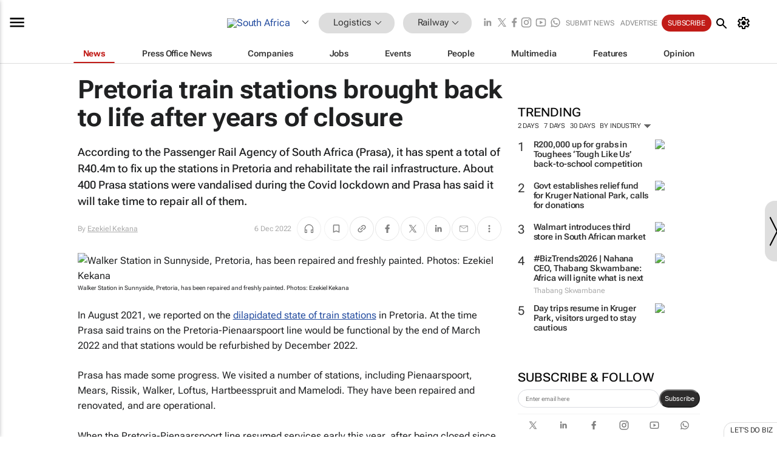

--- FILE ---
content_type: text/html; charset=utf-8
request_url: https://www.bizcommunity.com/Article/196/585/234195.html
body_size: 38073
content:
<!doctype html>
<html lang="en">
<head>
<script>var gaBP='';gaBP=(typeof bizPlatform!=='undefined')?bizPlatform():'';</script><script async src="https://www.googletagmanager.com/gtag/js?id=G-4M01RQ45QJ"></script><script>window.dataLayer = window.dataLayer || [];function gtag(){dataLayer.push(arguments);}gtag('js', new Date());gtag('config','G-4M01RQ45QJ',{'dimension1':'389','dimension2':'585','dimension3':'196','dimension4':'1','dimension5':'234195','dimension6':'0','dimension7':'2','dimension8':gaBP});</script>
<!--AD: /23319312375/Logistics/Railway-->
<title>Pretoria train stations brought back to life after years of closure</title>
<link rel="canonical" href="https://www.bizcommunity.com/Article/196/585/234195.html">
<link rel="alternate" type="application/rss+xml" title="South Africa - Railway RSS Feed" href="https://www.bizcommunity.com/rss/196/585.html">
<meta name="title" content="Pretoria train stations brought back to life after years of closure">
<meta name="description"  content="Prasa says 400 stations were vandalised during the Covid lockdown...">
<meta name=keywords content="">
<meta http-equiv="Content-Language" content="en-us">
<meta http-equiv="content-type" content="text/html; charset=UTF-8">
<meta name="subject" content="Industry news">
<meta name="url"  content="https://www.bizcommunity.com/Article/196/585/234195.html">
<meta name="robots" content="index,follow">
<meta name="viewport" content="width=device-width, initial-scale=1">
<meta name="theme-color" content="#ffffff">
<meta property="og:title" content="Pretoria train stations brought back to life after years of closure">
<meta property="og:type" content="article">
<meta property="og:description" content="Prasa says 400 stations were vandalised during the Covid lockdown..." >
<meta property="og:site_name" content="Bizcommunity">
<meta property="og:url" content="https://www.bizcommunity.com/Article/196/585/234195.html">
<meta name="image" property="og:image" content="https://biz-file.com/c/2212/680809.jpg">
<meta property="og:image:secure_url" content="https://biz-file.com/c/2212/680809.jpg">
<meta property="og:image:alt" content="Prasa says 400 stations were vandalised during the Covid lockdown...">
<meta property="twitter:card" content="https://biz-file.com/c/2212/680809.jpg">
<meta name="twitter:card" content="summary_large_image"> 
<meta name="twitter:title" content="Pretoria train stations brought back to life after years of closure"> 
<meta name="twitter:url" content="https://www.bizcommunity.com/Article/196/585/234195.html"> 
<meta name="twitter:description" content="Prasa says 400 stations were vandalised during the Covid lockdown..."> 
<meta name="twitter:image" content="https://biz-file.com/c/2212/680809.jpg"> 
<meta name="twitter:site" content="@Bizcommunity"> 
<meta name="twitter:creator" content=" @Bizcommunity"> 
<meta property="fb:app_id" content="144806878919221"> 
<link rel="preconnect" href="https://biz-file.com">
<link rel="preconnect" href="https://cdn.jsdelivr.net">
<link href="/res/css/public-desktop.css?s118e" rel=stylesheet>
<link href="/res/css/test-site-live.css?s23" rel=stylesheet><link rel="icon" href="/favicon.ico" sizes="any"><link rel="icon" href="/res/img/favicon/favicon.svg" type="image/svg+xml"><link rel="apple-touch-icon" sizes="180x180" href="/res/img/favicon/apple-touch-icon.png"><link rel="icon" type="image/png" sizes="32x32" href="/res/img/favicon/favicon-32x32.png"><link rel="icon" type="image/png" sizes="16x16" href="/res/img/favicon/favicon-16x16.png"><link rel="manifest" href="/manifest.json"><link rel="apple-touch-icon" href="/res/img/biz-balls-apple-touch.png"><link rel="apple-touch-startup-image" href="/res/img/ios-startup.png"><style>.site-header-placeholder {background: transparent !important;} 
.body-container {margin-top:0px !important;} 
.btn-search--toggle{display:none;}
.CB_i{height: initial}
.RM_box--trending {.RM_small-square-link {display: none}}
.elevated-container--narrow-padding > div{position:static !important}

.front-page-jobs-container content-group { 
margin-top:10px !important;
}

.front-page-latest-jobs {
margin-top:10px !important;
}
	@media screen and (max-width: 768px) {
				.body-new-design--header-only.body-myaccount-page .site-header-placeholder {
					height: 94px;
				}
			}
.kMyAccountTable tr th {color: #fff !important;}
.CTS_title a {font-size: 27px;}
.kLargeTable td {padding: 4px;border: 1px solid #ccc;}</style>
<style>
@font-face {font-family:'Roboto Flex';font-style:normal;font-weight:100 1000;font-stretch:100%;font-display:swap;src:url(/res/font/roboto-flex-v9-wght-xtra.woff2) format('woff2');}
@supports (-webkit-hyphens:none){@font-face {font-family:'Roboto Flex';font-style:normal;font-weight:100 1000;font-stretch:100%;font-display:swap;src:url(/res/font/roboto-flex-v9-wght-xtra-safari.woff2) format('woff2');}}
</style>
<script>
var RNS = RNS || (Math.floor(Math.random() * 0x7FFFFFFF)+1).toString();
var _locationId=196;
var _categoryId=585;
var _contentType=1;
var _contentId=234195;
var _pageName='Article';
var jsPageType=2;
var adPosition = '';
</script>
<script nomodule src="/res/js/head.es5.js?m49k"></script>
<script src="/res/js/head.js?m49k"></script>
<script async="async" src="https://securepubads.g.doubleclick.net/tag/js/gpt.js"></script>
<script>window.googletag = window.googletag || {};window.googletag.cmd = window.googletag.cmd || [];var googletag = window.googletag;var googletagads = googletagads || [];googletag.cmd.push(function() {googletag.pubads().enableSingleRequest();googletag.pubads().disableInitialLoad();googletag.pubads().addEventListener('slotRenderEnded', function(event) {updateDFPAdSlot(event.slot.getSlotElementId(), event.isEmpty);});googletag.enableServices();});</script>
<link rel="preload" as="image" href="https://biz-file.com/c/2212/680806.jpg">
</head>
<body class=" body-is-public-page body-has-page-wrap body-content-page body-page-type-2 body-new-design--header-only body-menu-home body-new-header-july" data-x="addScrollClasses:{'scrollDownClass':'body--scroll-down','scrollUpClass':'body--scroll-up'}">
<div class="site-header"><div class="SH-option"><div class="d-flex" style="align-items: center;justify-content: space-between"><div id="desktop-menuToggle-mainMenu" class="SHO-hamburger"><div class="hamburger  j-hamburger" id="j-hamburger" data-x="axH:{'fireOnlyOnce':true}" data-target="j-sideMenu" data-href="/Request/RenderSideMenuContent.aspx?0&si=j-sideMenu"  ><span class="icon"></span></div><div id="j-sideMenu" class="side-menu-content"><div class="d-flex justify-content-center align-items-center" style="height: 80vh;width: 100%;justify-content: center"><img src="/res/img/m-loading.gif" alt=""></div><div class="SMC-overlay" onclick="$('#j-sideMenu').toggleClass('side-menu-content--open');$('.j-hamburger').removeClass('is-active');"></div></div></div><div class="logo"><a href="/"><img class="logo-img" src="https://biz-file.com/res/img/logo.png" alt=""></a></div><a class="j-country-hover country-hover country-hover country-hover" data-x="pRID:{'on':'hover','delay':200,'transition':'none','position':'below','stretchToFitLinksWidth':false,'removeDelayIfPopupVisible':true}" data-target="jLR-Country-Popup-logo"
data-url="/Request/selectcountrypopup.aspx?l=196&amp;c=585" href="/SelectCountry.aspx?l=196&amp;c=585" data-option="show-images"><span class="kvertical-align"><img class="flag" src="https://biz-file.com/res/img/flag/21/196.gif" width="21" height="14" alt="South Africa"></span><span class="pagedropdown-icon-wrapper"><span class="mui-icon_expand-more-black"></span></span></a><div class="bread-crumb"><!---ksjlkds33--><a class="BC-i SM-i SM-i--industries-dropdown" data-x="pRID:{'on':'hoverOnly','delay':200,'transition':'none','position':'below','stretchToFitLinksWidth':false,'removeDelayIfPopupVisible':true}" data-target="j-ind-popup-ksjlkds33" data-url="/Request/SelectIndustryPopupDouble.aspx?ct=1&c=585&pcth=BCI-popup&bfn=" href="/Articles/196/389.html"><span class="BCI-text"> Logistics </span><span class="mui-icon_expand-more-black"></span></a><div id="j-ind-popup-ksjlkds33" class="BCI-popup j-escape-hide breadcrum-header" style="display:none"></div><span class="BC-nav mui-icon_arrow-forward-100"></span><a class="BC-i BC-i--section SM-i SM-i--industries-dropdown" data-x="pRID:{'on':'hoverOnly','delay':200,'transition':'none','position':'below','stretchToFitLinksWidth':false,'removeDelayIfPopupVisible':true}" data-target="j-cat-popup-ksjlkds33" href="/Articles/196/585.html" data-url="/Request/SelectCategory.aspx?l=196&c=585&hfba=0"><span class="BCI-text">Railway </span><span class="mui-icon_expand-more-black"></span></a><div id="j-cat-popup-ksjlkds33" class="BCI-popup j-escape-hide breadcrum-header" style="display:none"></div></div><div class="search-section SHOR-search"><div id="j-search-box-68a19123a1074995887b370d3b9572e5" class="search-form search-form--cntrl right-search-search-control search-form--collapsed"><form class="d-flex align-items-center" method="post" action="/Search.aspx?l=196&c=1&s="  onfocusin="$('body').addClass('search-active');" onfocusout="$('body').removeClass('search-active');"><input id="j-search-input-right-search" placeholder="Search" name="s" class="search-input" type="text" oninput="document.querySelector('#j-btn-clear-text-right-search').style.display = this.value ? 'block' : 'none';" required /><div class="right-controls"><button id="j-btn-clear-text-right-search" class="btn-clear-text" aria-label="Clear search" type="button" onclick="document.getElementById('j-search-input-right-search').value = ''; this.style.display = 'none'; document.getElementById('j-search-input-right-search').focus();"><span class="clear-search-icon"></span></button><div class="btn-advanced-options" title="Advanced options" aria-label="Advanced options" data-x="pRID:{ 'on': 'hover','position': 'belowleft','transition': 'none'}" data-target="jSearch-PopUp-right-search"><span id="advanced-options-text-right-search" class="advanced-options-text"></span><span class="advanced-options-icon"></span></div></div><button class="btn-search" aria-label="Search" role="button"><span class="search-icon"></span></button><button id="j-btn-search-toggle-68a19123a1074995887b370d3b9572e5" class="btn-search btn-search--toggle" aria-label="toogle" role="button"><span class="search-icon"></span></button><input id="j-ctype-right-search" hidden type="text" name="ctype"></form><div id="j-search-overlay-68a19123a1074995887b370d3b9572e5" class="search-overlay"></div></div><div id="jSearch-PopUp-right-search" style="display:none;"><div class="pop1-arrow"></div><div class="pop1"><ul class="pop1-ul"><li txt="All" rel="/Request/SuggestAll.aspx"><a href="#" class="PUI-text" onclick="$('#j-ctype-right-search').val(0);$('#advanced-options-text-right-search').text('');">All</a></li><li txt="Articles" rel="/Request/SuggestArticles.aspx?l=196&c=585"><a  class="PUI-text" href="#" onclick="$('#j-ctype-right-search').val(1);$('#advanced-options-text-right-search').text('Articles');">Articles</a></li><li txt="Companies" rel="/Request/SuggestCompany.aspx"><a class="PUI-text" href="#" onclick="$('#j-ctype-right-search').val(12);$('#advanced-options-text-right-search').text('Companies');">Companies</a></li><li txt="Events" rel="/Request/SuggestEvents.aspx?l=196"><a class="PUI-text" href="#" onclick="$('#j-ctype-right-search').val(7);$('#advanced-options-text-right-search').text('Events');">Events</a></li><li txt="Galleries" rel="/Request/SuggestGalleries.aspx?l=196"><a  class="PUI-text" href="#" onclick="$('#j-ctype-right-search').val(8);$('#advanced-options-text-right-search').text('Galleries');">Galleries</a></li><li txt="Jobs" rel="/Request/SuggestJobs.aspx"><a  class="PUI-text" href="#" onclick="$('#j-ctype-right-search').val(10);$('#advanced-options-text-right-search').text('Jobs');">Jobs</a></li><li txt="People" rel="/Request/SuggestPeople.aspx"><a  class="PUI-text" href="#" onclick="$('#j-ctype-right-search').val(3);$('#advanced-options-text-right-search').text('People');">People</a></li></ul></div></div><script>onReady(function () {if (!true){return}let searchContainer = document.getElementById('j-search-box-68a19123a1074995887b370d3b9572e5');let toggleButton = document.getElementById('j-btn-search-toggle-68a19123a1074995887b370d3b9572e5');let overlay = document.getElementById('j-search-overlay-68a19123a1074995887b370d3b9572e5');
let body = document.body;
// When the toggle is clicked
// 1. Toggle the class on the search container to inclde the collapsed open class
// 2. Add event listeners for scroll and click outside to remove the open class
// 3. When the overlay is clicked, remove the open class
// 4. When clicked outside the search container, and scroll of scrollHeight  remove the open class
toggleButton.addEventListener('click', function (e) {
e.preventDefault();
searchContainer.classList.toggle('search-form--collapsed-open');
overlay.classList.toggle('search-overlay--open');
body.classList.toggle('right-search-search-control-active');
let scrolled = false;
let scrollHeight = 300;
// Function to handle clicks outside the .search element
function handleClickOutside(event) {
if (!searchContainer.contains(event.target)) {
RemoveClassRemoveListeners();
}
}
// Function to handle scroll beyond 300px
function handleScroll() {
if (window.scrollY > scrollHeight && !scrolled) {
scrolled = true;
RemoveClassRemoveListeners();
}
}
// Function to toggle the class and remove both event listeners
function RemoveClassRemoveListeners() {
searchContainer.classList.remove('search-form--collapsed-open');
overlay.classList.remove('search-overlay--open');
body.classList.remove('right-search-search-control-active');
// Remove event listeners
window.removeEventListener('scroll', handleScroll);
document.removeEventListener('click', handleClickOutside);
}
// Attach event listeners for scroll and click outside
window.addEventListener('scroll', handleScroll);
document.addEventListener('click', handleClickOutside);
});
overlay.addEventListener('click', function () {
searchContainer.classList.remove('search-form--collapsed-open');
overlay.classList.remove('search-overlay--open');
body.classList.remove('right-search-search-control-active');});});</script></div></div><div class="SHO-right d-flex items-center"><div class="social-media-links d-flex">
<a class="icon-link icon-link--linkedin" href="https://za.linkedin.com/company/bizcommunity" target="_blank" rel="noopener,nofollow,noindex" title="Bizcommunity linkedIn">
<span class="sb-linkedin-testsite"></span></a>
<a class="icon-link icon-link--x" href="https://www.bizcommunity.com/advertise/contactus" target="_blank" rel="noopener,nofollow,noindex" title="Bizcommunity x/twitter">
<span class="sb-x-testsite"></span></a>
<a class="icon-link icon-link--facebook" href="https://www.facebook.com/Bizcommunity" target="_blank" rel="noopener,nofollow,noindex" title="Bizcommunity facebook">
<span class="sb-facebook-testsite mr-n-4px ml-n-4px"></span></a>
<a class="icon-link icon-link--instagram" href="https://www.instagram.com/bizcommunity/" target="_blank" rel="noopener,nofollow,noindex" title="Bizcommunity instagram">
<span class="sb-instagram-testsite"></span></a>
<a class="icon-link icon-link--youtube" href="https://www.youtube.com/@bizcommunity" target="_blank" rel="noopener,nofollow,noindex" title="Bizcommunity youtube">
<span class="sb-youtube-testsite"></span></a>
<a class="icon-link icon-link--whatsapp" href="https://www.whatsapp.com/channel/0029Vacw0EY4SpkIG5yGPh2h" target="_blank" rel="noopener,nofollow,noindex" title="Bizcommunity whatsapp">
<span class="sb-whatsapp-testsite"></span></a>
</div>
<a class="SHOR-icon-link"
data-x="pRID:{'on':'hover', 'delay': 200, 'transition': 'none', 'tailClass': 'pop1-arrow', 'position': 'below','resizeWhenContentChanges':true, 'stretchToFitLinksWidth': false, 'removeDelayIfPopupVisible': true,'preventDefaultLink':true}"
data-target="jHL-socialMediaPages"
data-url="/Request/SelectSocialMediaSitesPopup.aspx" href="https://www.bizcommunity.com/advertise/contactus"><span class="CHSRIL-icon m-icon m-icon_share "></span></a><div class="SHOR-links d-flex items-center justify-center cdhdi"><a class="SHORL-i SHORL-i--extra-link" data-target="jSubmitBox-3" data-url="/Request/SelectSubmitPopup.aspx?ru=%2fArticle%2f196%2f585%2f234195.html" href="/SubmitNews.aspx?l=196&c=585">Submit news</a><a class="SHORL-i SHORL-i--extra-link"
href="https://www.bizcommunity.com/advertise?utm_source=bizcommunity&utm_medium=site&utm_campaign=topstrip">Advertise</a><a class="SHORL-i SHORL-i--cta" href="/Signup.aspx?l=196&c=1&ss=siteHeader">Subscribe</a><a class="SHORL-i SHORL-i--my-account  j-myaccount-hover d-flex" data-url="/Request/SelectMyAccountPopup.aspx?ru=%2fArticle%2f196%2f585%2f234195.html" href="/MyAccount/Home.aspx" data-target="jMyAccountBox" href="/MyAccount/Home.aspx" aria-label="MyAccount"><span class="sm-myaccount-text">My Account</span><span class="icon mui-icon_cog j-myaccount-icon"></span></a></div><div class="SHO-controls--mobile"><ul class="sm-ul"><li class="search-toggle" onclick="$('.search-form').toggleClass('search-form--open-for-mobile');$('.SH-mobile-strip').toggleClass('d-none');$('.site-header').toggleClass('site-header--has-mobile-search');"></li><li class="ts-m-tool"><a class="sm-a sm-a--small-margin j-myaccount-hover" data-url="/Request/SelectMyAccountPopup.aspx?ru=%2fArticle%2f196%2f585%2f234195.html" href="/MyAccount/Home.aspx" data-target="jMyAccountBox" href="/MyAccount/Home.aspx" aria-label="MyAccount"><span class="sm-myaccount-text"></span><span id="" class="icon mui-icon_cog j-myaccount-icon"></span></a></li></ul></div></div></div><div class="SH-top-strip"><div class="SHTS-menus d-flex"><div class="SHTS-middle d-flex"><div class="SHTSM-menu"><div class="site-menu d-flex"><div class="SM-items d-flex"><a class="SM-i SM-i--dropdown SM-i--current SM-i-News "
href="/Logistics"  data-target="j-mi-News"><span class="SM-i-text d-flex items-center justify-between">News</span></a><a class="SM-i SM-i--dropdown SM-i-PressOffice "
href="/CompanyNews/196/389.html"  data-target="j-mi-PressOffice"><span class="SM-i-text d-flex items-center justify-between">Press Office News</span></a><a class="SM-i SM-i--dropdown SM-i-Companies "
href="/Companies/196/389.html"  data-target="j-mi-Companies"><span class="SM-i-text d-flex items-center justify-between">Companies</span></a><a class="SM-i SM-i--dropdown SM-i-Jobs "
href="/JobIndustries.aspx?l=196&c=1"  data-target="j-mi-Jobs"><span class="SM-i-text d-flex items-center justify-between">Jobs</span></a><a class="SM-i SM-i--dropdown SM-i-Events "
href="/Events/196/389.html"  data-target="j-mi-Events"><span class="SM-i-text d-flex items-center justify-between">Events</span></a><a class="SM-i SM-i--dropdown SM-i-People "
href="/People/196/389.html"  data-target="j-mi-People"><span class="SM-i-text d-flex items-center justify-between">People</span></a><a class="SM-i SM-i--dropdown SM-i-Multimedia "
href="/Multimedia/196/389.html"  data-target="j-mi-Multimedia"><span class="SM-i-text d-flex items-center justify-between">Multimedia</span></a><a class="SM-i SM-i--dropdown SM-i-SpecialSections "
href="https://www.bizcommunity.com/advertise/sponsorship-content"  data-target="j-mi-SpecialSections"><span class="SM-i-text d-flex items-center justify-between">Features</span></a><a class="SM-i SM-i--dropdown SM-i-Contributors "
href="/ContributorArticles/196/389.html"  data-target="j-mi-Contributors"><span class="SM-i-text d-flex items-center justify-between">Opinion</span></a><div class="SM-items--block"><a class="SM-i"
href="https://www.bizcommunity.com/advertise?utm_source=bizcommunity&utm_medium=site&utm_campaign=topstrip"><span class="SM-i-text d-flex items-center justify-between">Advertise</span></a><a class="SM-i j-myaccount-hover" data-target="jSubmitBox-2" data-url="/Request/SelectSubmitPopup.aspx?ru=%2fArticle%2f196%2f585%2f234195.html" href="/SubmitNews.aspx?l=196&c=585"><span class="SM-i-text d-flex items-center justify-between">Submit news</span></a><div class="myaccount-popup shadow-2" id="jSubmitBox-2" style="display:none;width:fit-content;" data-track="top strip my account pop up"></div></div></div><div id="j-mi-News" class="mm-popup" style="display:none;"><div class="pop1 clear-before-after"><ul class="pop1-col pop1-ul"><li><a class="PUI-text" href="/Logistics">News</a></li><li><a class="PUI-text" href="/CompanyNews/196/389.html">Company news</a></li><li><a class="PUI-text" href="/InBriefs/196/389.html">In briefs</a></li><li><a class="PUI-text" href="/PeopleNews/196/389.html">New appointments</a></li><li><a class="PUI-text" href="/Accounts/196/4.html">New business</a></li><li><a class="PUI-text" href="/NewsletterList.aspx">Newsletters</a></li><li><a class="PUI-text" href="/MostReadArticles/196/389.html">Most read articles</a></li><li><a class="PUI-text" href="/MySavedContent.aspx?id=0&ct=1">Saved content</a></li></ul><div class="pop1-col pop1-right"><a class="kSubmitButton kRound" href="/SubmitNews.aspx?l=196&c=389" title="Submit news" rel="noindex">Submit news</a></div></div></div><div id="j-mi-PressOffice" class="mm-popup" style="display:none;"><div class="pop1 clear-before-after"><ul class="pop1-col pop1-ul"><li><a class="PUI-text" href="/CompanyNews/196/389.html">Press Office news</a></li><li><a class="PUI-text" href="/PressOffices/196/389.html">Press Offices</a></li><li><a class="PUI-text" href="/advertise/bizoffice?utm_source=bizcommunity&utm_medium=site&utm_campaign=link-topMenu">Press Office info</a></li><li><a class="PUI-text" href="/MyAccount/Companies.aspx">My Press Office</a></li></ul><div class="pop1-col pop1-right"><a class="kSubmitButton kRound" href="/SubmitNews.aspx?l=196&c=389" title="Publish your news on Biz" rel="noindex">Publish your news on Biz</a></div></div></div><div id="j-mi-Companies" class="mm-popup" style="display:none;"><div class="pop1 clear-before-after"><ul class="pop1-col pop1-ul"><li><a class="PUI-text" href="/Companies/196/389.html">Companies</a></li><li><a class="PUI-text" href="/CompanyNews/196/389.html">Company news</a></li><li><a class="PUI-text" href="/PressOfficeList.aspx">Press Office Newsrooms</a></li><li><a class="PUI-text" href="/MyAccount/Companies.aspx">My company</a></li><li><a class="PUI-text" href="/MySavedCompanies.aspx">My saved companies</a></li></ul><div class="pop1-col pop1-right"><a class="kSubmitButton kRound" href="/ListCompany.aspx?l=196&c=389" title="Get a Biz listing" rel="noindex">Get a Biz listing</a><a class="kSubmitButton kRound" href="/SubmitNews.aspx?l=196&c=389" title="Publish your news on Biz" rel="noindex">Publish your news on Biz</a></div></div></div><div id="j-mi-Jobs" class="mm-popup" style="display:none;"><div class="pop1 clear-before-after"><ul class="pop1-col pop1-ul"><li><a class="PUI-text" href="/JobIndustries.aspx?l=196&c=1">Jobs offered</a></li><li><a class="PUI-text" href="/JobsWanted.aspx?l=196&c=389&ct=11">Jobs wanted</a></li><li><a class="PUI-text" href="/MySavedJobs.aspx">My saved jobs</a></li><li><a class="PUI-text" href="/MyAccount/CVView.aspx">My CV</a></li><li><a class="PUI-text" href="/Recruiters/196/389.html">Recruiters</a></li><li><a class="PUI-text" href="/CompaniesRecruiting/196/389.html">Companies recruiting</a></li><li><a class="PUI-text" href="/PostJobOffered.aspx?">Post your job ad</a></li><li><a class="PUI-text" href="/MyAccount/Jobs.aspx">Recruitment login</a></li></ul><div class="pop1-col pop1-right"><a class="kSubmitButton kRound" href="/PostJob.aspx" title="Post a job" rel="noindex">Post a job</a></div></div></div><div id="j-mi-Events" class="mm-popup" style="display:none;"><div class="pop1 clear-before-after"><ul class="pop1-col pop1-ul"><li><a class="PUI-text" href="/Events/196/389/cst-3.html">Industry events</a></li><li><a class="PUI-text" href="/Events/196/389/cst-4.html">Workshops</a></li><li><a class="PUI-text" href="/Events/196/389/cst-106.html">Other</a></li><li><a class="PUI-text" href="/Calendar/196/4.html">Calendar</a></li></ul><div class="pop1-col pop1-right"><a class="kSubmitButton kRound" href="/SubmitEvent.aspx" title="Submit event" rel="noindex">Submit event</a></div></div></div><div id="j-mi-People" class="mm-popup" style="display:none;"><div class="pop1 clear-before-after"><ul class="pop1-col pop1-ul"><li><a class="PUI-text" href="/People/196/389.html">Find people</a></li><li><a class="PUI-text" href="/EditProfile.aspx">Edit my profile</a></li></ul><div class="pop1-col pop1-right"></div></div></div><div id="j-mi-Multimedia" class="mm-popup" style="display:none;"><div class="pop1 clear-before-after"><ul class="pop1-col pop1-ul"><li><a class="PUI-text" href="/Videos/196/389.html">Videos</a></li><li><a class="PUI-text" href="/Audios/196/389.html">Audios</a></li><li><a class="PUI-text" href="/Galleries/196/389.html">Galleries</a></li><li><a class="PUI-text" href="/Multimedia/196/589.html">BizTakeouts</a></li></ul><div class="pop1-col pop1-right"><a class="kSubmitButton kRound" href="/MyAccount/SubmitMultimediaAd.aspx" title="Submit your media" rel="noindex">Submit your media</a></div></div></div><!-- These sub menus are loaded at run time, Check the method that creates the cRenderMenuItem menu list --><div id="j-mi-SpecialSections" class="mm-popup" style="display:none;"><div class="pop1 clear-before-after"><ul class="pop1-col pop1-ul"><li><a class="PUI-text" href="/BizTrends">BizTrends</a></li><li><a class="PUI-text" href="/Pendoring">Pendoring</a></li><li><a class="PUI-text" href="/EffieAwards">Effie Awards</a></li><li><a class="PUI-text" href="/BizTrendsTV">BizTrendsTV</a></li><li><a class="PUI-text" href="/NedbankIMC">IMC Conference</a></li><li><a class="PUI-text" href="/OrchidsandOnions">Orchids and Onions</a></li><li><a class="PUI-text" href="/TheLeadCreative">The Lead Creative</a></li><li><a class="PUI-text" href="/LoeriesCreativeWeek">Loeries Creative Week</a></li><li><a class="PUI-text" href="/SpecialSections.aspx">More Sections</a></li></ul><div class="pop1-col pop1-right"><a class="kSubmitButton kRound" href="https://www.bizcommunity.com/advertise/sponsorship-content" title="Features calendar" rel="noindex">Features calendar</a></div></div></div><div id="j-mi-Contributors" class="mm-popup" style="display:none;"><div class="pop1 clear-before-after"><ul class="pop1-col pop1-ul"><li><a class="PUI-text" href="/ContributorArticles/196/389.html">Articles</a></li></ul><div class="pop1-col pop1-right"><a class="kSubmitButton kRound" href="/SubmitNews.aspx?l=196&c=389" title="Contribute" rel="noindex">Contribute</a></div></div></div></div><div id="j-industryDropDown-site-menu" class="industryDropDown" style="display:none;min-width: 200px"></div></div></div></div></div><div class="SHTS-search-section SH-toggle-search-section"><div class="SHSS-search-box"><div id="j-search-box-cd7caaf4c79742a9823f1a9a2fe7b481" class="search-form search-form--cntrl header-search-search-control "><form class="d-flex align-items-center" method="post" action="/Search.aspx?l=196&c=1&s="  onfocusin="$('body').addClass('search-active');" onfocusout="$('body').removeClass('search-active');"><input id="j-search-input-header-search" placeholder="Search" name="s" class="search-input" type="text" oninput="document.querySelector('#j-btn-clear-text-header-search').style.display = this.value ? 'block' : 'none';" required /><div class="right-controls"><button id="j-btn-clear-text-header-search" class="btn-clear-text" aria-label="Clear search" type="button" onclick="document.getElementById('j-search-input-header-search').value = ''; this.style.display = 'none'; document.getElementById('j-search-input-header-search').focus();"><span class="clear-search-icon"></span></button><div class="btn-advanced-options" title="Advanced options" aria-label="Advanced options" data-x="pRID:{ 'on': 'hover','position': 'belowleft','transition': 'none'}" data-target="jSearch-PopUp-header-search"><span id="advanced-options-text-header-search" class="advanced-options-text"></span><span class="advanced-options-icon"></span></div></div><button class="btn-search" aria-label="Search" role="button"><span class="search-icon"></span></button><button id="j-btn-search-toggle-cd7caaf4c79742a9823f1a9a2fe7b481" class="btn-search btn-search--toggle" aria-label="toogle" role="button"><span class="search-icon"></span></button><input id="j-ctype-header-search" hidden type="text" name="ctype"></form><div id="j-search-overlay-cd7caaf4c79742a9823f1a9a2fe7b481" class="search-overlay"></div></div><div id="jSearch-PopUp-header-search" style="display:none;"><div class="pop1-arrow"></div><div class="pop1"><ul class="pop1-ul"><li txt="All" rel="/Request/SuggestAll.aspx"><a href="#" class="PUI-text" onclick="$('#j-ctype-header-search').val(0);$('#advanced-options-text-header-search').text('');">All</a></li><li txt="Articles" rel="/Request/SuggestArticles.aspx?l=196&c=585"><a  class="PUI-text" href="#" onclick="$('#j-ctype-header-search').val(1);$('#advanced-options-text-header-search').text('Articles');">Articles</a></li><li txt="Companies" rel="/Request/SuggestCompany.aspx"><a class="PUI-text" href="#" onclick="$('#j-ctype-header-search').val(12);$('#advanced-options-text-header-search').text('Companies');">Companies</a></li><li txt="Events" rel="/Request/SuggestEvents.aspx?l=196"><a class="PUI-text" href="#" onclick="$('#j-ctype-header-search').val(7);$('#advanced-options-text-header-search').text('Events');">Events</a></li><li txt="Galleries" rel="/Request/SuggestGalleries.aspx?l=196"><a  class="PUI-text" href="#" onclick="$('#j-ctype-header-search').val(8);$('#advanced-options-text-header-search').text('Galleries');">Galleries</a></li><li txt="Jobs" rel="/Request/SuggestJobs.aspx"><a  class="PUI-text" href="#" onclick="$('#j-ctype-header-search').val(10);$('#advanced-options-text-header-search').text('Jobs');">Jobs</a></li><li txt="People" rel="/Request/SuggestPeople.aspx"><a  class="PUI-text" href="#" onclick="$('#j-ctype-header-search').val(3);$('#advanced-options-text-header-search').text('People');">People</a></li></ul></div></div><script>onReady(function () {if (!false){return}let searchContainer = document.getElementById('j-search-box-cd7caaf4c79742a9823f1a9a2fe7b481');let toggleButton = document.getElementById('j-btn-search-toggle-cd7caaf4c79742a9823f1a9a2fe7b481');let overlay = document.getElementById('j-search-overlay-cd7caaf4c79742a9823f1a9a2fe7b481');
let body = document.body;
// When the toggle is clicked
// 1. Toggle the class on the search container to inclde the collapsed open class
// 2. Add event listeners for scroll and click outside to remove the open class
// 3. When the overlay is clicked, remove the open class
// 4. When clicked outside the search container, and scroll of scrollHeight  remove the open class
toggleButton.addEventListener('click', function (e) {
e.preventDefault();
searchContainer.classList.toggle('search-form--collapsed-open');
overlay.classList.toggle('search-overlay--open');
body.classList.toggle('header-search-search-control-active');
let scrolled = false;
let scrollHeight = 300;
// Function to handle clicks outside the .search element
function handleClickOutside(event) {
if (!searchContainer.contains(event.target)) {
RemoveClassRemoveListeners();
}
}
// Function to handle scroll beyond 300px
function handleScroll() {
if (window.scrollY > scrollHeight && !scrolled) {
scrolled = true;
RemoveClassRemoveListeners();
}
}
// Function to toggle the class and remove both event listeners
function RemoveClassRemoveListeners() {
searchContainer.classList.remove('search-form--collapsed-open');
overlay.classList.remove('search-overlay--open');
body.classList.remove('header-search-search-control-active');
// Remove event listeners
window.removeEventListener('scroll', handleScroll);
document.removeEventListener('click', handleClickOutside);
}
// Attach event listeners for scroll and click outside
window.addEventListener('scroll', handleScroll);
document.addEventListener('click', handleClickOutside);
});
overlay.addEventListener('click', function () {
searchContainer.classList.remove('search-form--collapsed-open');
overlay.classList.remove('search-overlay--open');
body.classList.remove('header-search-search-control-active');});});</script></div></div><div class="SH-mobile-strip d-mobile-only"><div id="j-mobile-subheader-wrapper" class="mobile-subheader-wrapper"><nav class="mobile-subheader"><ul id="j-menu-horizontal-scroll" class="menu-horizontal-scroll"><li><a href="/Allindustries">Home</a></li><li><a href="/Articles/196/389.html">Logistics</a></li><li class="" ><a href="/MarketingMedia">Marketing &amp; Media</a></li><li class="" ><a href="/Agriculture">Agriculture</a></li><li class="" ><a href="/Automotive">Automotive</a></li><li class="" ><a href="/Construction">Construction &amp; Engineering</a></li><li class="" ><a href="/Education">Education</a></li><li class="" ><a href="/Energy">Energy &amp; Mining</a></li><li class="" ><a href="/Entrepreneurship">Entrepreneurship</a></li><li class="" ><a href="/ESG-Sustainability">ESG &amp; Sustainability</a></li><li class="" ><a href="/Finance">Finance</a></li><li class="" ><a href="/Healthcare">Healthcare</a></li><li class="" ><a href="/HR">HR &amp; Management</a></li><li class="" ><a href="/IT">ICT</a></li><li class="" ><a href="/Legal">Legal</a></li><li class="" ><a href="/Lifestyle">Lifestyle</a></li><li class="" ><a href="/Manufacturing">Manufacturing</a></li><li class="" ><a href="/Property">Property</a></li><li class="" ><a href="/Retail">Retail</a></li><li class="" ><a href="/Tourism">Tourism &amp; Travel</a></li><li ><a href="/Articles//1/11/g-1.html">International</a></li><li><a style="text-transform:uppercase" href="/SubmitNews.aspx">Submit news</a></li></ul></nav></div></div></div></div>
<div id="j-site-header-placeholder" class="site-header-placeholder"></div>
<div id="jLR-Country-Popup-logo" style="display:none; min-width: 200px;"></div>
<div id="jLR-Country-Popup" style="display:none; min-width: 200px;"></div>
<div class="myaccount-popup shadow-2" id="jMyAccountBox" style="display:none;width:fit-content;width:150px" data-track="top strip my account pop up"></div>
<!-- Hidden div element -->
<div id="jHL-socialMediaPages" style="display:none"></div>
<div class="sidebar"><div class="SB_box SB_box--menu" ><h2 class="SB_heading SB_heading__industries" style="margin-top:0px;">Industries</h2><div class="SB_content SB_content__industries" data-x="pRID:{'childHover':true,'on':'hover','delay':0,'transition':'none','resizeWhenContentChanges':true,'position':'right','topOffset':-45,'showLoading':true,'overlayId':'j-pop-overlay'}"data-target="j-SB_popright" data-url="/Request/IndustryCategoryMenuContents.aspx?hsp=1&tp=leftIndPop&dir="><a class="SB_i "  href="/AllIndustries?utm_source=bizcommunity&utm_medium=site&utm_campaign=link-industry">All industries</a><a class="SB_i" data-show="j-leftIndPop-SB_PR_ind-358" href="/Agriculture">Agriculture</a><a class="SB_i" data-show="j-leftIndPop-SB_PR_ind-454" href="/Automotive">Automotive</a><a class="SB_i" data-show="j-leftIndPop-SB_PR_ind-360" href="/Construction">Construction &amp; Engineering</a><a class="SB_i" data-show="j-leftIndPop-SB_PR_ind-371" href="/Education">Education</a><a class="SB_i" data-show="j-leftIndPop-SB_PR_ind-355" href="/Energy">Energy &amp; Mining</a><a class="SB_i" data-show="j-leftIndPop-SB_PR_ind-836" href="/Entrepreneurship">Entrepreneurship</a><a class="SB_i" data-show="j-leftIndPop-SB_PR_ind-356" href="/ESG-Sustainability">ESG &amp; Sustainability</a><a class="SB_i" data-show="j-leftIndPop-SB_PR_ind-357" href="/Finance">Finance</a><a class="SB_i" data-show="j-leftIndPop-SB_PR_ind-148" href="/Healthcare">Healthcare</a><a class="SB_i" data-show="j-leftIndPop-SB_PR_ind-362" href="/HR">HR &amp; Management</a><a class="SB_i" data-show="j-leftIndPop-SB_PR_ind-379" href="/IT">ICT</a><a class="SB_i" data-show="j-leftIndPop-SB_PR_ind-364" href="/Legal">Legal</a><a class="SB_i" data-show="j-leftIndPop-SB_PR_ind-427" href="/Lifestyle">Lifestyle</a><a class="SB_i" data-show="j-leftIndPop-SB_PR_ind-389" href="/Logistics">Logistics &amp; Transport</a><a class="SB_i" data-show="j-leftIndPop-SB_PR_ind-365" href="/Manufacturing">Manufacturing</a><a class="SB_i" data-show="j-leftIndPop-SB_PR_ind-11" href="/MarketingMedia">Marketing &amp; Media</a><a class="SB_i" data-show="j-leftIndPop-SB_PR_ind-368" href="/Property">Property</a><a class="SB_i" data-show="j-leftIndPop-SB_PR_ind-160" href="/Retail">Retail</a><a class="SB_i" data-show="j-leftIndPop-SB_PR_ind-373" href="/Tourism">Tourism &amp; Travel</a></div><div id="j-SB_popright" class="SB_popright j-escape-hide" style="display:none"></div></div>
<div class="SB_box SB_box--menu"><h2 class="SB_heading">Features</h2><div class="SB_content"  ><a class="SB_i SB_i--features" href="/BizTrends">BizTrends</a><a class="SB_i SB_i--features" href="/Pendoring">Pendoring</a><a class="SB_i SB_i--features" href="/EffieAwards">Effie Awards</a><a class="SB_i SB_i--features" href="/BizTrendsTV">BizTrendsTV</a><a class="SB_i SB_i--features" href="/NedbankIMC">IMC Conference</a><a class="SB_i SB_i--features" href="/OrchidsandOnions">Orchids and Onions</a><a class="SB_i SB_i--features" href="/TheLeadCreative">The Lead Creative</a><a class="SB_i SB_i--features" href="/LoeriesCreativeWeek">Loeries Creative Week</a><a class="SB_small-square-link jxMore " href="/SpecialSections.aspx" data-href="/Request/SpecialSections.aspx?lstIc=SB_i&lstc=SB_content-items">More Sections..</a></div></div></div><div id="j-mobilebottomtoolbar" class="mbt d-mobile-only"><div id="j-mobilebottomtoolbar-industries" class="mbt-industries"><div class="mbt-menuitem mbt-menuitem_industries "><a href="/Agriculture">Agriculture</a></div><div class="mbt-menuitem mbt-menuitem_industries "><a href="/Automotive">Automotive</a></div><div class="mbt-menuitem mbt-menuitem_industries "><a href="/Construction">Construction &amp; Engineering</a></div><div class="mbt-menuitem mbt-menuitem_industries "><a href="/Education">Education</a></div><div class="mbt-menuitem mbt-menuitem_industries "><a href="/Energy">Energy &amp; Mining</a></div><div class="mbt-menuitem mbt-menuitem_industries "><a href="/Entrepreneurship">Entrepreneurship</a></div><div class="mbt-menuitem mbt-menuitem_industries "><a href="/ESG-Sustainability">ESG &amp; Sustainability</a></div><div class="mbt-menuitem mbt-menuitem_industries "><a href="/Finance">Finance</a></div><div class="mbt-menuitem mbt-menuitem_industries "><a href="/Healthcare">Healthcare</a></div><div class="mbt-menuitem mbt-menuitem_industries "><a href="/HR">HR &amp; Management</a></div><div class="mbt-menuitem mbt-menuitem_industries "><a href="/IT">ICT</a></div><div class="mbt-menuitem mbt-menuitem_industries "><a href="/Legal">Legal</a></div><div class="mbt-menuitem mbt-menuitem_industries "><a href="/Lifestyle">Lifestyle</a></div><div class="mbt-menuitem mbt-menuitem_industries "><a href="/Logistics">Logistics &amp; Transport</a></div><div class="mbt-menuitem mbt-menuitem_industries "><a href="/Manufacturing">Manufacturing</a></div><div class="mbt-menuitem mbt-menuitem_industries "><a href="/MarketingMedia">Marketing &amp; Media</a></div><div class="mbt-menuitem mbt-menuitem_industries "><a href="/Property">Property</a></div><div class="mbt-menuitem mbt-menuitem_industries "><a href="/Retail">Retail</a></div><div class="mbt-menuitem mbt-menuitem_industries "><a href="/Tourism">Tourism &amp; Travel</a></div></div><div class="mbt-scroll d-flex"><a href="/AllIndustries" class="MBTS-link"><div class="MBTSL-icon-container  MBTSL-icon-container--current "><span class="icon mui-icon_home"></span></div><p class="MBTSL-caption">News</p></a><a id="j-industriesmenu" href="#" class="MBTS-link "><div class="MBTSL-icon-container "><span class="icon mui-icon_app"></span></div><p class="MBTSL-caption">Industries</p></a><a href="/Companies/196/585.html" class="MBTS-link"><div class="MBTSL-icon-container "><span class="icon mui-icon_company"></span></div><p class="MBTSL-caption">Companies</p></a><a href="/JobIndustries.aspx?l=196&c=585" class="MBTS-link"><div class="MBTSL-icon-container "><span class="icon mui-icon_work"></span></div><p class="MBTSL-caption">Jobs</p></a><a href="/Events/196/585.html" class="MBTS-link"><div class="MBTSL-icon-container "><span class="icon mui-icon_calender"></span></div><p class="MBTSL-caption">Events</p></a><a href="/People/196/585.html" class="MBTS-link"><div class="MBTSL-icon-container "><span class="icon mui-icon_groups"></span></div><p class="MBTSL-caption">People</p></a><a href="/Videos/196/389.html" class="MBTS-link"><div class="MBTSL-icon-container "><span class="icon mui-icon_play"></span></div><p class="MBTSL-caption">Video</p></a><a href="/Audios/196/389.html" class="MBTS-link"><div class="MBTSL-icon-container "><span class="icon mui-icon_sound"></span></div><p class="MBTSL-caption">Audio</p></a><a href="/Galleries/196/389.html" class="MBTS-link"><div class="MBTSL-icon-container "><span class="icon mui-icon_gallaries"></span></div><p class="MBTSL-caption">Galleries</p></a><a href="/MyAccount/SubmitArticle.aspx" class="MBTS-link"><div class="MBTSL-icon-container "><span class="icon mui-icon_post-ad"></span></div><p class="MBTSL-caption">Submit content</p></a><a href="/MyAccount/Home.aspx" class="MBTS-link"><div class="MBTSL-icon-container "><span class="icon mui-icon_person"></span></div><p class="MBTSL-caption">My Account</p></a><a href="https://www.bizcommunity.com/advertise" class="MBTS-link"><div class="MBTSL-icon-container "><span class="icon mui-icon_brand-awareness"></span></div><p class="MBTSL-caption">Advertise with us</p></a></div></div>

<div  class="body-container body-center " >

<!--AD leaderboard-top -->
<div id='div-gpt-ad-e532bee3-1fb3-45ba-8a81-ddb80f53e3f4-639044306993385844' class='j-adslot jxa bizad ad-leaderboard-top d-desktop-only ' style='width:970px;height:90px;' data-width='970' data-height='90' data-adtype='leaderboard-top' data-adunit='/23319312375/Logistics/Railway' data-tname='pos' data-tvalue='leaderboard-top' data-visible data-platform='2' data-adwidthlimit='0'></div>

<div class="subheader"></div><style>li.mm-current a.mm-a {border-top: none;}</style><div id="main-article-196-585-1-234195" class="j-main main has-right-margin"><div class="right-margin">

<!--AD right-first -->
<div id='div-gpt-ad-fe0236d8-9a37-4f94-a8bd-d7b1f9724489-639044306992448443' class='j-adslot jxa bizad ad-right-first d-desktop-only ' style='margin-bottom:40px;width:300px;height:250px;' data-width='300' data-height='250' data-adtype='right-first' data-adunit='/23319312375/Logistics/Railway' data-tname='pos' data-tvalue='right-first' data-visible data-platform='2' data-adwidthlimit='0'></div>

<div id="kBox350" class="RM_box" ><div class="RMB_content xv3"><style scoped>#kBox350 {background-color: #fff;} #kBox350 </style><div id="div--0d88a"><a data-x="axOnLoad" data-href="/Request/Box.aspx?mi=350&i=1&l=196&c=11&ismargin=1" style="display:none;"></a></div></div></div><div class="RM_box j-next-click-container RM_box--numbered RM_box--trending"  data-next-click-message="trending"><div class="elevated-container-right-margin"><div class="d-flex justify-between align-items-center"><h2 class="RMB_heading">Trending </h2></div><span></span><div class=" RM_tag-links"><a class="class1 class2" data-x="axH" data-target="j-RHM-trending4c4ed" data-href="/Request/MostReadArticlesRHM.aspx?l=196&c=1&rc=5&days=2&ramb=1&ic=0&shwi=1" href="/MostReadArticles/196/1/days-2.html">2 days</a><span> </span><a class="class1 class2" data-x="axH" data-target="j-RHM-trending4c4ed" data-href="/Request/MostReadArticlesRHM.aspx?l=196&c=1&rc=5&days=7&ramb=1&ic=0&shwi=1" href="/MostReadArticles/196/1/days-7.html">7 days</a><span> </span><a class="class1 class2" data-x="axH" data-target="j-RHM-trending4c4ed" data-href="/Request/MostReadArticlesRHM.aspx?l=196&c=1&rc=5&days=30&ramb=1&ic=0&shwi=1" href="/MostReadArticles/196/1/days-30.html">30 days</a><span> </span><a class="pRID rhm-m-link_industry" data-x="pRID:{'on':'hover','topOffset':0,'delay':0,'transition':'none','position':'below','stretchToFitLinksWidth':'false','removeDelayIfPopupVisible':'true','width':'190px'}" data-target="j-trendingIndustryPopup" data-url="/Request/SelectIndustryPopup.aspx?rhmt=1&targetDivId=j-RHM-trending4c4ed" href="/IndustryList.aspx?rdpg=MostReadArticles">By Industry <span class="sprite-misc sprite-misc-arrow-dropdown-solid-black sprite-d-11x6"></span></a></div><!--Industry menu--><div id="j-trendingIndustryPopup" style="width:auto !important; display:none"></div><div id="j-RHM-trending4c4ed"><div class="RMB_content h2content" ><div class=" list-unstyled jxListify-ul"><article class="d-flex RM_i"><div class="RMI_1"><img src="https://biz-file.com/c/2601/800031.jpg" data-src="https://biz-file.com/c/2601/800031.jpg" class="lazyload" width="64"  height="64"  alt="R200,000 up for grabs in Toughees &amp;#x2018;Tough Like Us&amp;#x2019; back-to-school competition" id="" loading="lazy"></div><div class="RMI_2"><a class="RMI_title" href="/article/r200000-up-for-grabs-in-toughees-tough-like-us-back-school-competition-394518a" >R200,000 up for grabs in Toughees &#x2018;Tough Like Us&#x2019; back-to-school competition</a><div class="RMI_attrib content-item_attrib"></div></div></article><article class="d-flex RM_i"><div class="RMI_1"><img src="https://biz-file.com/c/2601/800092-64x64.jpg?5" data-src="https://biz-file.com/c/2601/800092-64x64.jpg?5" class="lazyload" width="64"  height="64"  alt="Image credit:" id="" loading="lazy"></div><div class="RMI_2"><a class="RMI_title" href="/article/govt-establishes-relief-fund-for-kruger-national-park-calls-for-donations-061275a" >Govt establishes relief fund for Kruger National Park, calls for donations</a><div class="RMI_attrib content-item_attrib"></div></div></article><article class="d-flex RM_i"><div class="RMI_1"><img src="https://biz-file.com/c/2601/800110-64x64.jpg?5" data-src="https://biz-file.com/c/2601/800110-64x64.jpg?5" class="lazyload" width="64"  height="64"  alt="Walmart introduces third store in South African market" id="" loading="lazy"></div><div class="RMI_2"><a class="RMI_title" href="/article/walmart-introduces-third-store-in-south-african-market-394598a" >Walmart introduces third store in South African market</a><div class="RMI_attrib content-item_attrib"></div></div></article><article class="d-flex RM_i"><div class="RMI_1"><img src="https://biz-file.com/c/2601/800102-64x64.jpg?3" data-src="https://biz-file.com/c/2601/800102-64x64.jpg?3" class="lazyload" width="64"  height="64"  alt="#BizTrends2026 | Nahana CEO, Thabang Skwambane: Africa will ignite what is next" id="" loading="lazy"></div><div class="RMI_2"><a class="RMI_title" href="/article/africa-will-ignite-what-is-next-738932a" >#BizTrends2026 | Nahana CEO, Thabang Skwambane: Africa will ignite what is next</a><div class="RMI_attrib content-item_attrib">Thabang Skwambane</div></div></article><article class="d-flex RM_i"><div class="RMI_1"><img src="https://biz-file.com/c/2601/800124-64x64.jpg?2" data-src="https://biz-file.com/c/2601/800124-64x64.jpg?2" class="lazyload" width="64"  height="64"  alt="Source:" id="" loading="lazy"></div><div class="RMI_2"><a class="RMI_title" href="/article/day-trips-resume-in-kruger-park-visitors-urged-to-stay-cautious-849043a" >Day trips resume in Kruger Park, visitors urged to stay cautious</a><div class="RMI_attrib content-item_attrib"></div></div></article></div></div><a class="jxMore  RM_small-square-link" data-href="/Request/MostReadArticlesRHM.aspx?l=196&c=585&rc=20&days=2&mrc=12&ramb=1"
href="/allindustries">Show more</a><span></span></div></div></div><div class=" RM_box elevated-container-right-margin"><h2 class="RMB_heading" style="text-wrap:nowrap;">Subscribe & Follow</h2><form method="post" action="/Signup.aspx?ss=RHM"><div><input type="hidden" name="l" value="196"><input type="hidden" name="c" value="389"><input type="hidden" name="ss" value="TopRight"><input type="hidden" name="redisplay" value="1"></div>
<div class="d-flex items-center" style="gap: 5px">
<input class="kHSign-input" aria-label="emailaddress-signup" maxLength=50 name=ea placeholder="Enter email here " onclick="this.placeholder='';">
<button class="kHSign-button" aria-label="newsletter-signup">Subscribe</button>
</div>
</form><div class="rhm-sociallinks d-flex items-center">
<a class="icon-link icon-link--x" href="https://www.bizcommunity.com/advertise/contactus" target="_blank" rel="noopener,nofollow,noindex" title="Bizcommunity x/twitter">
<span class="sb-x-testsite"></span>
</a>
<a class="icon-link icon-link--linkedin" href="https://za.linkedin.com/company/bizcommunity" target="_blank" rel="noopener,nofollow,noindex" title="Bizcommunity linkedIn">
<span class="sb-linkedin-testsite"></span>
</a>
<a class="icon-link icon-link--facebook" href="https://www.facebook.com/Bizcommunity" target="_blank" rel="noopener,nofollow,noindex" title="Bizcommunity facebook">
<span class="sb-facebook-testsite"></span>
</a>
<a class="icon-link icon-link--instagram" href="https://www.instagram.com/bizcommunity/" target="_blank" rel="noopener,nofollow,noindex" title="Bizcommunity instagram">
<span class="sb-instagram-testsite"></span>
</a>
<a class="icon-link icon-link--youtube" href="https://www.youtube.com/@bizcommunity" target="_blank" rel="noopener,nofollow,noindex" title="Bizcommunity youtube">
<span class="sb-youtube-testsite"></span>
</a>
<a class="icon-link icon-link--whatsapp" href="https://www.whatsapp.com/channel/0029Vacw0EY4SpkIG5yGPh2h" target="_blank" rel="noopener,nofollow,noindex" title="Bizcommunity whatsapp">
<span class="sb-whatsapp-testsite"></span>
</a>
</div>
</div><div class="RM_box"><div class="RM_box RM_box--action-box" style="  background-color: #667C94;" ><span class="RMB-AB_title">Advertise your job vacancies</span><div class="RMB-AB_body"><ul class=""></ul></div><div class="RHMB-AB_footer actionbox-footer"><a class="RMB-AB_submit-btn RMB-AB_submit-btn--dark" href="/PostJob.aspx" title="Post your Job Ad here">Post your Job Ad here >></a></div></div></div><div class="RM_box"><div class="RM_box--action-box"><form method="post" action="/JobsOffered/196/585.html"><span class="RMB-AB_title">Search jobs</span><div class="RMB-AB_body"><input type="text" maxlength="50" size="40" name="bjs" id="bjs" placeholder="Search keywords"><!--Location--><select id="pi" name="pi"><option value="0">All Provinces</option><option value="510" >Gauteng</option><option value="516" >Western Cape</option><option value="511" >Kwazulu-Natal</option><option value="512" >Mpumalanga</option><option value="515" >North West</option><option value="509" >Free State</option><option value="508" >Eastern Cape</option><option value="514" >Limpopo</option></select></div><div class="RMB-AB_footer actionbox-footer"><button class="RMB-AB_submit-btn RMB-AB_submit-btn--dark" type="submit">Search Jobs now >></button></div></form></div></div><br></div><div id="j-mid-col" class="mid-col"><div id="j-bottom-slideIn" class="bottom-slideIn bottom-slideIn--animation" style="display:none">
<div id="j-BS_content" class="BS_content d-flex">
<p class="BS_caption">Subscribe to daily business and company news across 19 industries</p>
<form id="j-BS-form" class="BS_form" action="/Signup.aspx?l=196&c=585&ss=bottombar" method="post" onSubmit="formSubmit()"><input name="ea" placeholder="Your email address" class="BS_input" type="email" required><button class="BS_submit-btn" type="submit" href="/Signup.aspx?ss=bottomSlidein&l=196&c=585&ss=bottombar" >SUBSCRIBE</button><div style="clear:both;"></div></form><a id="BS_close-btn" class="BS_close-button" data-x="closeBtn:{'divIdToUnhide':'j-bottom-slideIn','functionOnRemove':'closeBottomSlideIn','cookieName':'sbbc'}" href="#"  aria-label="Close">&times;</a></div></div><script>function formSubmit(){set_cookie('sbbc', "1");setTimeout(function(){$('#j-bottom-slideIn').fadeOut()}, 1000);}//e.preventDefault();//$.ajax({//    url: '/Request/EmailSubscribe.aspx?l=196&c=585&ss=BottomSlidein',
//    type: 'post',
//    data:$('#j-bottom-slideIn').serialize(),
//    success:function(){
//        $('#j-BS_content').html('<p class=\'BS_caption BS_caption--final-msg\'>Thank you for subscribing</p>')
//        //Set cookie to offf
//        setTimeout(()=>$('#j-bottom-slideIn').fadeOut(),3000);
//    }
//});
</script>
<article id="j-article-instance" class="kInstance kInstance-article  elevated-container elevated-container--no-border"><div id="instance-swipe-container" class="jx" data-x="instanceNavigation" data-trigger="swipe"><h1 class="">Pretoria train stations brought back to life after years of closure </h1><div class="kInstance-Summary">According to the Passenger Rail Agency of South Africa (Prasa), it has spent a total of R40.4m to fix up the stations in Pretoria and rehabilitate the rail infrastructure. About 400 Prasa stations were vandalised during the Covid lockdown and Prasa has said it will take time to repair all of them.</div><div class="instance-byline clearfix d-flex instance-box-mb justify-between items-center j-audio-insert-after-cont"><div class="d-flex-justify-between-2 items-center flex-1 mb-md-0"><div class="flex-1 IB-attribution"><span>By&nbsp;</span><a class="highlight " href="/Search/196/585/s-Ezekiel+Kekana.html">Ezekiel Kekana</a></div><span class="d-ib mr-05">6 Dec 2022</span></div><div class=""><span></span><div class="float-sm-right d-flex d-no-flex-none items-center justify-end mb-md-0 flex-wrap j-audio-insert-after-cont" style="width:100%"  data-x="stkyBx:{'topTriggerOffset':0,'topOffset':88,'stickEndElem':'.kInstance-article','forceSticky':true,'width_target':'.kInstance-article','realign_target_to_left':'.kInstance-article','customClass':'kInstance-article-fixed-icons','contentWrapClass':'KAFC-content'}" ><span class="d-ib mr-05 d-none">6 Dec 2022</span><div class="float-sm-right d-flex d-no-flex-none items-center justify-end mb-md-0"><div class="content-audio-player jxTipN jx" data-x="initContentAudioPlayer:{'audioUrl':'', 'contentType':'1','contentId':'234195'}"  original-title="Listen to article"><span class="CAP-icon mui-icon_headphones"></span></div><a class="share-icon-link share-icon-link--sm-large  jxTip jCheckSave" data-x="axH" data-ci="234195" data-target="jInstance-Bookmark" target="_blank" rel="noindex,nofollow" href="/AddToMyArchive.aspx?ct=1&ci=234195&fa=21&fc=1" target="_blank" rel="noindex,nofollow" original-title="Save content"><span class="sb-bookmark-testsite jCheckSave SS_save"></span></a><a class="share-icon-link share-icon-link--sm-large jxTipN jx" data-x="copyUrlToClipboard" href="#" rel="noindex,nofollow" original-title="Copy to clipboard"><span class="sb-copy-link-testsite"></span></a><a class="share-icon-link share-icon-link--sm-large d-desktop-only jShareLink_1_234195 jxTipN " href="https://www.facebook.com/sharer.php?u=https://www.bizcommunity.com/Article/196/585/234195.html" target="_blank" rel="noindex,nofollow" original-title="Share on Facebook"><span class="sb-facebook-testsite"></span></a><a class="share-icon-link share-icon-link--sm-large d-desktop-only jShareLink_1_234195 jxTipN" href="https://x.com/intent/tweet?text=Pretoria+train+stations+brought+back+to+life+after+years+of+closure+https%3a%2f%2fwww.bizcommunity.com%2fArticle%2f196%2f585%2f234195.html+by+Ezekiel+Kekana+via+%40Biz_Logistics" target="_blank" rel="noindex,nofollow" original-title="Share on Twitter"><span class="sb-x-testsite"></span></a><a class="share-icon-link share-icon-link--sm-large d-desktop-only jShareLink_1_234195 jxTipN" href="https://www.linkedin.com/shareArticle?url=https://www.bizcommunity.com/Article/196/585/234195.html" target="_blank" rel="noindex,nofollow" original-title="Share on LinkedIn"><span class="sb-linkedin-testsite"></span></a><a class="share-icon-link share-icon-link--sm-large jShareLink_1_234195 jxTipN" href="/Request/SendToEmailRedirect.aspx?ct=1&ci=234195" target="_blank" rel="noindex,nofollow" original-title="Email"><span class="sb-email-testsite"></span></a><a class="share-icon-link share-icon-link--sm-large jxTipN d-mobile-only" href="https://api.whatsapp.com/send?text=Pretoria train stations brought back to life after years of closure https://www.bizcommunity.com/Article/196/585/234195.html" target="_blank" rel="noindex,nofollow" original-title="Share on WhatsApp"><span class="sb-whatsapp-testsite"></span></a><a class="share-icon-link share-icon-link--sm-largejxTipN d-desktop-only  d-none" href="https://web.whatsapp.com/send?text=Pretoria train stations brought back to life after years of closure https://www.bizcommunity.com/Article/196/585/234195.html" target="_blank" rel="noindex,nofollow" original-title="Share on WhatsApp"><span class="sb-whatsapp-testsite"></span></a><a class="share-icon-link share-icon-link--sm-large jxTipN d-mobile-only" data-x="mobileShare" data-url="https://www.bizcommunity.com/Article/196/585/234195.html" data-title="Pretoria train stations brought back to life after years of closure" data-text="Pretoria train stations brought back to life after years of closure" href="http://www.sharethis.com/share?publisher=54869764-0f12-4063-99cd-a49c07279e8a&url=https%3a%2f%2fwww.bizcommunity.com%2fArticle%2f196%2f585%2f234195.html&title=Pretoria train stations brought back to life after years of closure&img=https%3a%2f%2fbiz-file.com%2fc%2f2212%2f680809.jpg&summary=Prasa+says+400+stations+were+vandalised+during+the+Covid+lockdown..." target="_blank" rel="noindex,nofollow"><span class="sb-share-testsite "></span></a><a class=" share-icon-link share-icon-link--sm-large share-icon-link--more-options d-desktop-only jShareLink_1_234195 jxTipN" href="#" original-title="More options" data-x="pRID:{ 'on': 'hover','position':'below', 'transition': 'none','resizeWhenContentChanges':true, 'topOffset': 0, 'leftOffset': -25}" data-target="jMore-PopUp">
<span class="sb-more-testsite"></span>
</a>
<div id="jMore-PopUp" style="display: none;">
<div class="pop1 shadow-2"><ul class="pop1-ul"><li class=""><a class=" d-desktop-only" href="https://web.whatsapp.com/send?text=Pretoria train stations brought back to life after years of closure https://www.bizcommunity.com/Article/196/585/234195.html" target="_blank" rel="noindex,nofollow" original-title="Share on WhatsApp"><span class="sb-whatsapp-testsite"></span><span class="mui-icon-caption">Whatsapp</span></a></li><li><a href="/Print.aspx?ct=1&ci=234195" target="_blank" rel="noindex,nofollow"><span class="sb-print-testsite"></span><span class="mui-icon-caption">Print</span></a></li><li><a href="/PDF/PDF.aspx?l=196&c=585&ct=1&ci=234195" target="_blank" rel="noindex,nofollow"><span class="sb-pdf-testsite"></span><span class="mui-icon-caption">PDF</span></a></li><li><a class=" d-none" href="https://x.com/intent/tweet?text=Pretoria+train+stations+brought+back+to+life+after+years+of+closure+https%3a%2f%2fwww.bizcommunity.com%2fArticle%2f196%2f585%2f234195.html+by+Ezekiel+Kekana+via+%40Biz_Logistics" target="_blank" rel="noindex,nofollow" original-title="Share on Twitter"><span class="sb-x-testsite"></span><span class="mui-icon-caption">X</span></a></li><li><a class=" d-none" href="https://www.linkedin.com/shareArticle?url=https://www.bizcommunity.com/Article/196/585/234195.html" target="_blank" rel="noindex,nofollow" original-title="Share on LinkedIn"><span class="sb-linkedin-testsite"></span><span class="mui-icon-caption">Linked-in</span></a></li><li><a class="  d-none" href="https://www.facebook.com/sharer.php?u=https://www.bizcommunity.com/Article/196/585/234195.html" target="_blank" rel="noindex,nofollow" original-title="Share on Facebook"><span class="sb-facebook-testsite"></span><span class="mui-icon-caption">Facebook</span></a></li><li><a class="d-tc jxTipN d-desktop-only" data-x="popupFancybox" href="/ContentSharePopUp.aspx?cnu=https%3a%2f%2fwww.bizcommunity.com%2fArticle%2f196%2f585%2f234195.html&cnt=Pretoria+train+stations+brought+back+to+life+after+years+of+closure" data-href="/Request/ContentSharePopUp.aspx?cnu=https%3a%2f%2fwww.bizcommunity.com%2fArticle%2f196%2f585%2f234195.html&cnt=Pretoria+train+stations+brought+back+to+life+after+years+of+closure" target="_blank" rel="noindex,nofollow" original-title="Share Content"><span class="sb-share-testsite "></span><span class="mui-icon-caption">More sharing options</span></a></li></ul></div></div></div></div><script>function copyLinkToClipboard(e) {e.preventDefault();navigator.clipboard.writeText(window.location.href);showSnackbar("Link copied to clipboard", 3000)}</script></div></div><div class="kInstance-Body instance-box-mb"><div class="kContentImage kContentImage--no-alignment"><img src="https://biz-file.com/c/2212/680806.jpg" width="700"  height="525"  alt="Walker Station in Sunnyside, Pretoria, has been repaired and freshly painted. Photos: Ezekiel Kekana"><div class="flip-cap" style="max-width:700px">Walker Station in Sunnyside, Pretoria, has been repaired and freshly painted. Photos: Ezekiel Kekana</div></div><p>In August 2021, we reported on the <a href="https://www.groundup.org.za/article/train-stations-pretoria-look-abandoned-deplorable-state-despite-being-operational/">dilapidated state of train stations</a> in Pretoria. At the time Prasa said trains on the Pretoria-Pienaarspoort line would be functional by the end of March 2022 and that stations would be refurbished by December 2022.</p><p>Prasa has made some progress. We visited a number of stations, including Pienaarspoort, Mears, Rissik, Walker, Loftus, Hartbeesspruit and Mamelodi. They have been repaired and renovated, and are operational.</p><p>When the Pretoria-Pienaarspoort line resumed services early this year, after being closed since lockdown in 2020, trains were not stopping at Mears, Rissik, Walker, Loftus and Devenish stations because these had been so badly <a href="https://www.groundup.org.za/article/prasa-leaves-stations-to-ruin-pretoria/">vandalised</a>. Trains also only ran twice a day.</p><p>Now trains appear to be operating hourly and stopping at these stations once again.</p><p>Elizabeth Makofane, who sells snacks and scones outside the Mears station, says she is able to make a living now that the station is functioning again.</p><p>At Mears station, the ticket office, which previously had its electricity cables, windows, and doors were stolen, has since been renovated with ticket officers back-selling tickets. The paving inside and outside the station has been fixed. There are also new signage boards and a fresh coat of paint. The speakers announcing train arrivals and departures are working.</p><p>Similar upgrades and repairs were done at Devenish, Walker, Rissik and Loftus stations.</p><p>At Devenish and Walker stations, where the toilets had been completely destroyed, new urinals have been installed and the facilities restored.</p><p>The platforms are clean and new metal dustbins installed. There are also security guards inside and outside the stations.</p><p>Commuter Nkhesani Mkhabela, from Mamelodi, says she is happy that the trains stop at every station again, including the busy Mears station, which is near the University of South Africa (Unisa) Sunnyside campus and many government departments.</p><p>Mkhabela, who takes the train from Pienaarspoort to Mears in Sunnyside daily, says she can now save a lot of money. At R10, the train is half the R20 taxi fare.</p><p>The new blue trains are clean, have comfortable seats and operate on time, she says.</p><p>Elizabeth Makofane, who sells snacks and scones outside Mears station, says it was a &#x201c;dark two years&#x201d; because she struggled to provide for her children while the station was closed. Now, as the stations are once more a hive of activity, she is able to earn a living again.</p><p>Prasa spokesperson Andiswa Makanda said the Pretoria-Pienaarspoort line has on average over 16,000 commuters per day and over 82,000 per week. She said that the line &#x201c;is one of our busiest lines, with numbers running in the thousands during high-peak hours&#x201d;.</p><p>Makanda said Prasa has beefed-up security at stations to ensure that there is no more vandalism. Prasa is urging communities near the stations &#x201c;to be vigilant, and report suspicious activities&#x201d;.</p><p><i>Read the original story on <a href="https://www.groundup.org.za/article/pretoria-train-stations-get-facelifts-after-years-of-closure/" target="_blank">GroundUp</a></i>...</p></div><a name="contact"></a></div><div class="instance-footer instance-box-mt"><div class="kInstance-Navigation"><div id="jNavigationBlock" class="instance-nav-buttons"></div></div><div class="instance-tag instance-box-mt">Read more:&nbsp;<a href="/Tag/PRASA" >PRASA</a>, <a href="/Tag/rail+infrastructure" >rail infrastructure</a>, <a href="/Tag/trains" >trains</a></div><h5 class="instance-box-mt mb-025">Share this article</h5><div class="IF-action-strip"><a id="jxNextNavigationBtn" class="d-flex biz-btn biz-btn--filled jx-next nb-next-more jx d-desktop-only jxTipN " href="/Article/196/518/234149.html" original-title="Tip: You can also navigate to the next item by pressing the right arrow on your keyboard." data-x="NavigateToNextItem:{'contentType':1}" onclick="sendGANavigationEvent('options_next_button', ()=>{})"><span class="BB_icon mui-icon_arrow-forward"></span><span class="BB_caption">Next</span></a><span class="nb-next-more nb-next-more--options jx d-desktop-only d-no-flex-none" data-x="pRID:{'on':'hover','topOffset':0,'delay':0,'transition':'none','position':'below','stretchToFitLinksWidth':'false','removeDelayIfPopupVisible':'true','width':'190px'}"  data-target="j-nextnav-1-234195-popup-searchoptions" >Options</span><div class="next-navigation-container centerscreen d-desktop-only"><a id="" class="d-flex biz-btn biz-btn--filled j-nextnav-button  nb-next-focus jxTipN_Nav jx-next  jx-next-content-nav-link  biz-btn--rounded" href="/Article/196/518/234149.html" original-title="Tip: You can also navigate to the next item by pressing the right arrow on your keyboard." data-x="NavigateToNextItem:{'contentType':1}" onclick="sendGANavigationEvent('options_next_button', ()=>{})"><span class="BB_icon mui-icon_arrow-forward-narrow-100"></span></a></div><div id="j-nextnav-1-234195-popup-searchoptions" class="pop1 d-flex flex-col" style="display:none"><p class="popup-desc d-mobile-only">Choose a topic below and thereafter view all articles on the topic using the "Next >" button or swiping left.</p><p class="popup-desc d-desktop-only">Choose a topic below and thereafter view all articles on the topic using the "Next >" button or the keyboard right arrow key.</p><ul class="pop1-ul arrow-variant"><li><a rel="nofollow noindex" href="/Request/LoadNextNavigationContentList.aspx?l=196&c=1&ci=234195&ms=0&ct=1&mrdc=0&redirect=True&tgi=0" onclick="sendGANavigationEvent('options_top_stories', ()=>{})">Top stories</a></li><li><a rel="nofollow noindex" href="/Request/LoadNextNavigationContentList.aspx?l=196&c=1&ci=234195&ms=1&ct=1&mrdc=3&redirect=True&tgi=0" onclick="sendGANavigationEvent('options_trending_3_days', ()=>{})">Trending 3 days</a></li><li><a rel="nofollow noindex" href="/Request/LoadNextNavigationContentList.aspx?l=196&c=1&ci=234195&ms=1&ct=1&mrdc=7&redirect=True&tgi=0" onclick="sendGANavigationEvent('options_trending_7_days', ()=>{})">Trending 7 days</a></li><li><a rel="nofollow noindex" href="/Request/LoadNextNavigationContentList.aspx?l=196&c=11&ci=234195&ms=0&ct=1&mrdc=0&redirect=True&tgi=0#nextclick" onclick="sendGANavigationEvent('options_marketing_and_media', ()=>{})">Marketing and media</a></li><li><a rel="nofollow noindex" href="/Request/LoadNextNavigationContentList.aspx?l=196&c=585&ci=234195&ms=1&ct=1&mrdc=0&redirect=True&tgi=0#nextclick" onclick="sendGANavigationEvent('options_railway', ()=>{})">  Railway</a></li><li><a rel="nofollow noindex" href="/Request/LoadNextNavigationContentList.aspx?l=196&c=585&ci=234195&ms=0&ct=1&mrdc=0&redirect=True&tgi=90345" onclick="sendGANavigationEvent('options_tag_prasa', ()=>{})">  PRASA</a></li><li><a rel="nofollow noindex" href="/Request/LoadNextNavigationContentList.aspx?l=196&c=585&ci=234195&ms=0&ct=1&mrdc=0&redirect=True&tgi=119863" onclick="sendGANavigationEvent('options_tag_rail_infrastructure', ()=>{})">  Rail infrastructure</a></li><li><a rel="nofollow noindex" href="/Request/LoadNextNavigationContentList.aspx?l=196&c=585&ci=234195&ms=0&ct=1&mrdc=0&redirect=True&tgi=174318" onclick="sendGANavigationEvent('options_tag_trains', ()=>{})">  Trains</a></li><li><details><summary>Choose industry</summary><ul><li><a href="/Request/LoadNextNavigationContentList.aspx?l=196&c=358&ci=234195&ms=0&ct=1&mrdc=0&redirect=True&tgi=0" onclick="sendGANavigationEvent('options_agriculture', ()=>{})">Agriculture</a></li><li><a href="/Request/LoadNextNavigationContentList.aspx?l=196&c=454&ci=234195&ms=0&ct=1&mrdc=0&redirect=True&tgi=0" onclick="sendGANavigationEvent('options_automotive', ()=>{})">Automotive</a></li><li><a href="/Request/LoadNextNavigationContentList.aspx?l=196&c=360&ci=234195&ms=0&ct=1&mrdc=0&redirect=True&tgi=0" onclick="sendGANavigationEvent('options_construction_&_engineering', ()=>{})">Construction & Engineering</a></li><li><a href="/Request/LoadNextNavigationContentList.aspx?l=196&c=371&ci=234195&ms=0&ct=1&mrdc=0&redirect=True&tgi=0" onclick="sendGANavigationEvent('options_education', ()=>{})">Education</a></li><li><a href="/Request/LoadNextNavigationContentList.aspx?l=196&c=355&ci=234195&ms=0&ct=1&mrdc=0&redirect=True&tgi=0" onclick="sendGANavigationEvent('options_energy_&_mining', ()=>{})">Energy & Mining</a></li><li><a href="/Request/LoadNextNavigationContentList.aspx?l=196&c=836&ci=234195&ms=0&ct=1&mrdc=0&redirect=True&tgi=0" onclick="sendGANavigationEvent('options_entrepreneurship', ()=>{})">Entrepreneurship</a></li><li><a href="/Request/LoadNextNavigationContentList.aspx?l=196&c=356&ci=234195&ms=0&ct=1&mrdc=0&redirect=True&tgi=0" onclick="sendGANavigationEvent('options_esg_&_sustainability', ()=>{})">ESG & Sustainability</a></li><li><a href="/Request/LoadNextNavigationContentList.aspx?l=196&c=357&ci=234195&ms=0&ct=1&mrdc=0&redirect=True&tgi=0" onclick="sendGANavigationEvent('options_finance', ()=>{})">Finance</a></li><li><a href="/Request/LoadNextNavigationContentList.aspx?l=196&c=148&ci=234195&ms=0&ct=1&mrdc=0&redirect=True&tgi=0" onclick="sendGANavigationEvent('options_healthcare', ()=>{})">Healthcare</a></li><li><a href="/Request/LoadNextNavigationContentList.aspx?l=196&c=362&ci=234195&ms=0&ct=1&mrdc=0&redirect=True&tgi=0" onclick="sendGANavigationEvent('options_hr_&_management', ()=>{})">HR & Management</a></li><li><a href="/Request/LoadNextNavigationContentList.aspx?l=196&c=379&ci=234195&ms=0&ct=1&mrdc=0&redirect=True&tgi=0" onclick="sendGANavigationEvent('options_ict', ()=>{})">ICT</a></li><li><a href="/Request/LoadNextNavigationContentList.aspx?l=196&c=364&ci=234195&ms=0&ct=1&mrdc=0&redirect=True&tgi=0" onclick="sendGANavigationEvent('options_legal', ()=>{})">Legal</a></li><li><a href="/Request/LoadNextNavigationContentList.aspx?l=196&c=427&ci=234195&ms=0&ct=1&mrdc=0&redirect=True&tgi=0" onclick="sendGANavigationEvent('options_lifestyle', ()=>{})">Lifestyle</a></li><li><a href="/Request/LoadNextNavigationContentList.aspx?l=196&c=389&ci=234195&ms=0&ct=1&mrdc=0&redirect=True&tgi=0" onclick="sendGANavigationEvent('options_logistics_&_transport', ()=>{})">Logistics & Transport</a></li><li><a href="/Request/LoadNextNavigationContentList.aspx?l=196&c=365&ci=234195&ms=0&ct=1&mrdc=0&redirect=True&tgi=0" onclick="sendGANavigationEvent('options_manufacturing', ()=>{})">Manufacturing</a></li><li><a href="/Request/LoadNextNavigationContentList.aspx?l=196&c=11&ci=234195&ms=0&ct=1&mrdc=0&redirect=True&tgi=0" onclick="sendGANavigationEvent('options_marketing_&_media', ()=>{})">Marketing & Media</a></li><li><a href="/Request/LoadNextNavigationContentList.aspx?l=196&c=368&ci=234195&ms=0&ct=1&mrdc=0&redirect=True&tgi=0" onclick="sendGANavigationEvent('options_property', ()=>{})">Property</a></li><li><a href="/Request/LoadNextNavigationContentList.aspx?l=196&c=160&ci=234195&ms=0&ct=1&mrdc=0&redirect=True&tgi=0" onclick="sendGANavigationEvent('options_retail', ()=>{})">Retail</a></li><li><a href="/Request/LoadNextNavigationContentList.aspx?l=196&c=373&ci=234195&ms=0&ct=1&mrdc=0&redirect=True&tgi=0" onclick="sendGANavigationEvent('options_tourism_&_travel', ()=>{})">Tourism & Travel</a></li></ul></details></li></ul></div><div class="social-share d-flex gap-1"><a class="share-icon-link share-icon-link--sm-large  jxTip jCheckSave" data-x="axH" data-ci="234195" data-target="jInstance-Bookmark" target="_blank" rel="noindex,nofollow" href="/AddToMyArchive.aspx?ct=1&ci=234195&fa=21&fc=1" target="_blank" rel="noindex,nofollow" original-title="Save content">
<span class="sb-bookmark-testsite jCheckSave SS_save"></span>
</a>
<a class="share-icon-link share-icon-link--sm-large jxTipN jx" data-x="copyUrlToClipboard" href="#" rel="noindex,nofollow" original-title="Copy to clipboard">
<span class="sb-copy-link-testsite"></span>
</a>
<a class="share-icon-link share-icon-link--sm-large jShareLink_1_234195 jxTipN " href="https://www.facebook.com/sharer.php?u=https://www.bizcommunity.com/Article/196/585/234195.html" target="_blank" rel="noindex,nofollow" original-title="Share on Facebook"><span class="sb-facebook-testsite"></span></a><a class="share-icon-link share-icon-link--sm-large jShareLink_1_234195 jxTipN" href="https://x.com/intent/tweet?text=Pretoria+train+stations+brought+back+to+life+after+years+of+closure+https%3a%2f%2fwww.bizcommunity.com%2fArticle%2f196%2f585%2f234195.html+by+Ezekiel+Kekana+via+%40Biz_Logistics" target="_blank" rel="noindex,nofollow" original-title="Share on Twitter"><span class="sb-x-testsite"></span></a><a class="share-icon-link share-icon-link--sm-large jShareLink_1_234195 jxTipN" href="https://www.linkedin.com/shareArticle?url=https://www.bizcommunity.com/Article/196/585/234195.html" target="_blank" rel="noindex,nofollow" original-title="Share on LinkedIn"><span class="sb-linkedin-testsite"></span></a><a class="share-icon-link share-icon-link--sm-large jShareLink_1_234195 jxTipN d-none" href="/Request/SendToEmailRedirect.aspx?ct=1&ci=234195" target="_blank" rel="noindex,nofollow" original-title="Email"><span class="sb-email-testsite"></span></a><a class="share-icon-link share-icon-link--sm-large   jxTipN d-mobile-only" href="https://api.whatsapp.com/send?text=Pretoria train stations brought back to life after years of closure https://www.bizcommunity.com/Article/196/585/234195.html" target="_blank" rel="noindex,nofollow" original-title="Share on WhatsApp"><span class="sb-whatsapp-testsite"></span></a><a class="share-icon-link share-icon-link--sm-large  jxTipN d-desktop-only" href="https://web.whatsapp.com/send?text=Pretoria train stations brought back to life after years of closure https://www.bizcommunity.com/Article/196/585/234195.html" target="_blank" rel="noindex,nofollow" original-title="Share on WhatsApp"><span class="sb-whatsapp-testsite"></span></a><a class=" share-icon-link share-icon-link--sm-large share-icon-link--more-options jShareLink_1_234195 jxTipN" href="#" original-title="More options" data-x="pRID:{ 'on': 'hover','position':'below', 'transition': 'none','resizeWhenContentChanges':true, 'topOffset': 0, 'leftOffset': -25}" data-target="jMore-PopUp">
<span class="sb-more-testsite"></span>
</a>
<div id="jMore-PopUp" style="display: none;">
<div class="pop1 shadow-2"><ul class="pop1-ul"><li class=""><a href="/Request/SendToEmailRedirect.aspx?ct=1&ci=234195" target="_blank" rel="noindex,nofollow"><span class="sb-email-testsite "></span><span class="mui-icon-caption">Email</span></a></li><li><a href="/Print.aspx?ct=1&ci=234195" target="_blank" rel="noindex,nofollow"><span class="sb-print-testsite"></span><span class="mui-icon-caption">Print</span></a></li><li><a href="/PDF/PDF.aspx?l=196&c=585&ct=1&ci=234195" target="_blank" rel="noindex,nofollow"><span class="sb-pdf-testsite"></span><span class="mui-icon-caption">PDF</span></a></li><li><a class=" d-none" href="https://x.com/intent/tweet?text=Pretoria+train+stations+brought+back+to+life+after+years+of+closure+https%3a%2f%2fwww.bizcommunity.com%2fArticle%2f196%2f585%2f234195.html+by+Ezekiel+Kekana+via+%40Biz_Logistics" target="_blank" rel="noindex,nofollow" original-title="Share on Twitter"><span class="sb-x-testsite"></span><span class="mui-icon-caption">X</span></a></li><li><a class=" d-none" href="https://www.linkedin.com/shareArticle?url=https://www.bizcommunity.com/Article/196/585/234195.html" target="_blank" rel="noindex,nofollow" original-title="Share on LinkedIn"><span class="sb-linkedin-testsite"></span><span class="mui-icon-caption">Linked-in</span></a></li><li></li><a class="  d-none" href="https://www.facebook.com/sharer.php?u=https://www.bizcommunity.com/Article/196/585/234195.html" target="_blank" rel="noindex,nofollow" original-title="Share on Facebook"><span class="sb-facebook-testsite"></span><span class="mui-icon-caption">Facebook</span></a><li><a class="d-tc jxTipN d-mobile-only" data-x="mobileShare" data-url="https://www.bizcommunity.com/Article/196/585/234195.html" data-title="Pretoria train stations brought back to life after years of closure" data-text="Pretoria train stations brought back to life after years of closure" href="http://www.sharethis.com/share?publisher=54869764-0f12-4063-99cd-a49c07279e8a&url=https%3a%2f%2fwww.bizcommunity.com%2fArticle%2f196%2f585%2f234195.html&title=Pretoria train stations brought back to life after years of closure&img=https%3a%2f%2fbiz-file.com%2fc%2f2212%2f680809.jpg&summary=Prasa+says+400+stations+were+vandalised+during+the+Covid+lockdown..." target="_blank" rel="noindex,nofollow"><span class="sb-share-testsite "></span><span class="mui-icon-caption">More sharing options</span></a><a class="d-tc jxTipN d-desktop-only" data-x="popupFancybox" href="/ContentSharePopUp.aspx?cnu=https%3a%2f%2fwww.bizcommunity.com%2fArticle%2f196%2f585%2f234195.html&cnt=Pretoria+train+stations+brought+back+to+life+after+years+of+closure" data-href="/Request/ContentSharePopUp.aspx?cnu=https%3a%2f%2fwww.bizcommunity.com%2fArticle%2f196%2f585%2f234195.html&cnt=Pretoria+train+stations+brought+back+to+life+after+years+of+closure" target="_blank" rel="noindex,nofollow" original-title="Share Content"><span class="sb-share-testsite "></span><span class="mui-icon-caption">More sharing options</span></a></li></ul></div></div></div><script>function copyLinkToClipboard(e) {e.preventDefault();navigator.clipboard.writeText(window.location.href);showSnackbar("Link copied to clipboard", 3000)}</script></div></div><!--skd--><div class="source-box-below-content instance-box-y" ><details><summary><h2 class="SBBC_heading">Source: <span class="SBBCH-source-name">GroundUp</span></h2></summary><div class="SBBC_content"><img src="https://biz-file.com/b/1809/563703.jpg?5" data-src="https://biz-file.com/b/1809/563703.jpg?5" class="lazyload  align-left-mobile-only " width="150"  height="63" alt="" loading="lazy"><div class="SBBC_body"><p>GroundUp is a community news organisation that focuses on social justice stories in vulnerable communities. We want our stories to make a difference.</p>Go to: <a href="http://www.groundup.org.za/" target="_blank">http://www.groundup.org.za/</a></div></div></details></div><div id="j-sharePopup" class="elevated-container--no-padding shadow-2" style="display: none;background-color:#fff;border-radius:12px;"></div><div id="j-contentBookmark-popup"  style="display: none;"></div><div id="j-industryPopup" class="elevated-container--no-padding shadow-2" style="display: none;background-color:#fff;border-radius:12px;"></div></article><div class="j-browsebelowcontent-ArticlePopup"><a class="jx-instancemoreArticlePopup-button" href="/Request/FrontPageRender24HoursReduced.aspx" style="display:none;"></a></div>



<script  type="application/ld+json">
{
  "@context": "http://schema.org",
  "@type": "NewsArticle",
  "mainEntityOfPage": {
    "@type": "WebPage",
    "@id": "https://www.bizcommunity.com/Article/196/585/234195.html"
  },
  "headline": "Pretoria train stations brought back to life after years of closure",
  "image": [
    "https://biz-file.com/c/2212/680809.jpg"
   ],
  "datePublished": "2022-12-06T10:19+02:00",
  "dateModified": "2022-12-06T10:19+02:00",
  "author": {
    "@type": "Person",
    "name": "Ezekiel Kekana"
  },
   "publisher": {
    "@type": "Organization",
    "name": "BizCommunity",
    "logo": {
      "@type": "ImageObject",
      "url": "https://biz-file.com/res/img/biz-logo.png?1"
    }
  },
  "description": "Prasa says 400 stations were vandalised during the Covid lockdown..."
}
</script>

<a style="height:1px;display:block;" rel="noindex,nofollow" href="/CheckContent.aspx?l=196&c=585&url=/Article.aspx"><img width="4" height="4" src="/res/img/s.gif"></a><div class="j-browsebelowcontent-footer d-mobile-only"><a class="jx-instancemorefooter-button jx" data-x="axM:{'triggerOnScrollCount':true}" data-href="/Request/AjaxLoadFooter.aspx?l=196&c=585&hfa=0" style="display:none;"></a></div><div id="j-m-menupopup" class="mm-navigation" data-has="has-mm-navigation" data-opening="has-mm-navigation-opening" data-opening-delay="500">
<ul class="d-mobile-only"><li class="active treeview"><a class="sidebar-menu-a" href=""> <i class="fa fa-bars menu-item"></i> News <i class=" fa fa-angle-right pull-right menu-item"></i> </a><ul class="treeview-menu sidebar-submenu"><li  class="active"><a class="sidebar-submenu-a" href="/Articles/196/389.html"><i class="fa fa-circle-o"></i>News</a></li><li ><a class="sidebar-submenu-a" href="/CompanyNews/196/389.html"><i class="fa fa-circle-o"></i>Company news</a></li><li ><a class="sidebar-submenu-a" href="/InBriefs/196/389.html"><i class="fa fa-circle-o"></i>In briefs</a></li><li ><a class="sidebar-submenu-a" href="/PeopleNews/196/389.html"><i class="fa fa-circle-o"></i>New appointments</a></li><li ><a class="sidebar-submenu-a" href="/Accounts/196/389.html"><i class="fa fa-circle-o"></i>New business</a></li><li ><a class="sidebar-submenu-a" href="/Newsletters/196/389.html"><i class="fa fa-circle-o"></i>Latest newsletter</a></li><li ><a class="sidebar-submenu-a" href="/MostReadArticles/196/389.html"><i class="fa fa-circle-o"></i>Most read</a></li></ul></li><li class=" treeview"><a class="sidebar-menu-a" href=""> <i class="fa fa-id-badge menu-item"></i> MyBiz <i class=" fa fa-angle-right pull-right menu-item"></i> </a><ul class="treeview-menu sidebar-submenu"><li ><a class="sidebar-submenu-a" href="/NewsFeed.aspx"><i class="fa fa-circle-o"></i>My newsfeed</a></li><li ><a class="sidebar-submenu-a" href="/MyProfile.aspx"><i class="fa fa-circle-o"></i>My profile</a></li><li ><a class="sidebar-submenu-a" href="/EditProfile.aspx"><i class="fa fa-circle-o"></i>Edit my profile</a></li><li ><a class="sidebar-submenu-a" href="/MyArchive.aspx"><i class="fa fa-circle-o"></i>My favourites</a></li><li ><a class="sidebar-submenu-a" href="/Connections.aspx"><i class="fa fa-circle-o"></i>My connections</a></li><li ><a class="sidebar-submenu-a" href="/ConnectionGroups.aspx"><i class="fa fa-circle-o"></i>My groups</a></li><li ><a class="sidebar-submenu-a" href="/Followers.aspx"><i class="fa fa-circle-o"></i>My followers</a></li><li ><a class="sidebar-submenu-a" href="/Following.aspx"><i class="fa fa-circle-o"></i>Following people</a></li></ul></li><li class=" treeview"><a class="sidebar-menu-a" href=""> <i class="fa fa-columns menu-item"></i> Press Offices <i class=" fa fa-angle-right pull-right menu-item"></i> </a><ul class="treeview-menu sidebar-submenu"><li ><a class="sidebar-submenu-a" href="/CompanyNews/196/389.html"><i class="fa fa-circle-o"></i>Press Office news</a></li><li ><a class="sidebar-submenu-a" href="/PressOfficeList.aspx">Press Offices</a></li><li ><a class="sidebar-submenu-a" href="/PressOffices/196/389.html"><i class="fa fa-circle-o"></i>Press Office listings</a></li><li ><a class="sidebar-submenu-a" href="https://www.bizcommunity.com/advertise/bizoffice"><i class="fa fa-circle-o"></i>Press Office info</a></li></ul></li><li class=" treeview"><a class="sidebar-menu-a" href=""> <i class="fa fa-file menu-item"></i> Jobs <i class=" fa fa-angle-right pull-right menu-item"></i> </a><ul class="treeview-menu sidebar-submenu"><li ><a class="sidebar-submenu-a" href="/JobIndustries.aspx?l=196&c=389"><i class="fa fa-circle-o"></i>Jobs offered</a></li><li ><a class="sidebar-submenu-a" href="/JobsWanted.aspx?l=196&c=389&ct=11"><i class="fa fa-circle-o"></i>Jobs wanted</a></li><li ><a class="sidebar-submenu-a" href="/MyArchive.aspx?l=196&c=389&ct=10" rel="nofollow"><i class="fa fa-circle-o"></i>My saved jobs</a></li><li ><a class="sidebar-submenu-a" href="/MyAccount/CVView.aspx"><i class="fa fa-circle-o"></i>My CV</a></li><li ><a class="sidebar-submenu-a" href="/Recruiters/196/389.html"><i class="fa fa-circle-o"></i>Recruiters</a></li><li ><a class="sidebar-submenu-a" href="/CompaniesRecruiting/196/389.html"><i class="fa fa-circle-o"></i>Companies recruiting</a></li><li ><a class="sidebar-submenu-a" href="/PostJobOffered.aspx?"><i class="fa fa-circle-o"></i>Post a job</a></li><li ><a class="sidebar-submenu-a" href="/MyAccount/Jobs.aspx"><i class="fa fa-circle-o"></i>Recruitment login</a></li></ul></li><li class=" treeview"><a class="sidebar-menu-a" href=""> <i class="fa fa-calendar menu-item"></i> Events <i class=" fa fa-angle-right pull-right menu-item"></i> </a><ul class="treeview-menu sidebar-submenu"><li ><a class="sidebar-submenu-a" href="/Events/196/389.html"><i class="fa fa-circle-o"></i>All events</a></li><li ><a class="sidebar-submenu-a" href="/Events/196/389/cst-3.html"><i class="fa fa-circle-o"></i>Industry events</a></li><li ><a class="sidebar-submenu-a" href="/Events/196/389/cst-4.html"><i class="fa fa-circle-o"></i>Workshops</a></li><li ><a class="sidebar-submenu-a" href="/Events/196/389/cst-106.html"><i class="fa fa-circle-o"></i>Other</a></li><li ><a class="sidebar-submenu-a" href="/Calendar/196/389.html"><i class="fa fa-circle-o"></i>Calendar</a></li><li ><a class="sidebar-submenu-a" href="/SubmitEvent.aspx"><i class="fa fa-circle-o"></i>Submit event</a></li></ul></li><li class=" treeview"><a class="sidebar-menu-a" href=""> <i class="fa fa-plus menu-item"></i> Contributors <i class=" fa fa-angle-right pull-right menu-item"></i> </a><ul class="treeview-menu sidebar-submenu"><li ><a class="sidebar-submenu-a" href="/ContributorArticles/196/389.html"><i class="fa fa-circle-o"></i>Articles</a></li></ul></li><li class=" treeview"><a class="sidebar-menu-a" href=""> <i class="fa fa-users menu-item"></i> People <i class=" fa fa-angle-right pull-right menu-item"></i> </a><ul class="treeview-menu sidebar-submenu"><li ><a class="sidebar-submenu-a" href="/People.aspx"><i class="fa fa-circle-o"></i>Find people</a></li><li ><a class="sidebar-submenu-a" href="/PeopleYouMayKnow.aspx"><i class="fa fa-circle-o"></i>People you may know</a></li><li ><a class="sidebar-submenu-a" href="/ProfileInvite.aspx"><i class="fa fa-circle-o"></i>Invite people</a></li><li ><a class="sidebar-submenu-a" href="/EditProfile.aspx"><i class="fa fa-circle-o"></i>Edit my profile</a></li></ul></li><li class=" treeview"><a class="sidebar-menu-a" href=""> <i class="fa fa-home menu-item"></i> Companies <i class=" fa fa-angle-right pull-right menu-item"></i> </a><ul class="treeview-menu sidebar-submenu"><li ><a class="sidebar-submenu-a" href="/Companies/196/389.html"><i class="fa fa-circle-o"></i>Company listings</a></li><li ><a class="sidebar-submenu-a" href="/Associations/196/389.html"><i class="fa fa-circle-o"></i>Associations</a></li><li ><a class="sidebar-submenu-a" href="/MyAccount/Companies.aspx"><i class="fa fa-circle-o"></i>My company</a></li><li ><a class="sidebar-submenu-a" href="/PressOfficeList.aspx"><i class="fa fa-circle-o"></i>Press Offices</a></li></ul></li><li class=" treeview"><a class="sidebar-menu-a" href="/Lifestyle"> <i class="fa fa-coffee menu-item"></i> Lifestyle <i class="  menu-item"></i> </a></li><li class=" treeview"><a class="sidebar-menu-a" href=""> <i class="fa fa-laptop menu-item"></i> Multimedia <i class=" fa fa-angle-right pull-right menu-item"></i> </a><ul class="treeview-menu sidebar-submenu"><li ><a class="sidebar-submenu-a" href="/Images/196/389.html"><i class="fa fa-circle-o"></i>Image</a></li><li ><a class="sidebar-submenu-a" href="/SubmitGallery.aspx"><i class="fa fa-circle-o"></i>Submit gallery</a></li></ul></li><li class=" treeview"><a class="sidebar-menu-a" href="/Audios/196/589.html"> <i class="fa fa-bullhorn menu-item"></i> Biztakeouts Radio <i class="  menu-item"></i> </a></li><li class=" treeview"><a class="sidebar-menu-a" href="https://www.bizcommunity.com/advertise"> <i class="fa fa-percent menu-item"></i> Advertising rates <i class="  menu-item"></i> </a></li><li class=" treeview"><a class="sidebar-menu-a" href="/MyAccount/Home.aspx"> <i class="fa fa-id-badge menu-item"></i> My Account <i class="  menu-item"></i> </a></li><li class=" treeview"><a class="sidebar-menu-a" href="https://www.bizcommunity.com/advertise/contactus"> <i class="fa fa-phone menu-item"></i> Contact us <i class="  menu-item"></i> </a></li></ul>
</div>
<div class="mm-navigation-overlay d-mobile-only"></div><div class="d-flex biz-btn biz-btn--dual biz-btn--filled btn-bottom btn-float-bottom-right btn-float-bottom-right--next-btn d-mobile-only shadow-2 jx btn-float-bottom-right--caption d-no-flex-none" data-x="addScrollClasses:{'scrollDownClass':'btn-float-bottom-right--small-caption','scrollUpClass':'btn-float-bottom-right--caption'}"><!--8789798x--><a id="" class="d-flex items-center gap-1 BB-first-option " href="" data-x="pRID:{'on':'click','topOffset':-10,'delay':0,'transition':'none','position':'fab-top-left','stretchToFitLinksWidth':'false','removeDelayIfPopupVisible':'true','width':'190px'}" data-target="j-nextnav-1-234195-popup-searchoptions" data-trigger="click"><span class="BB_caption">Topics</span><span class="BB_icon m-icon_chevron-down"></span></a><a id="j-btn-bottom" class="d-flex items-center BB-second-option  " href="/Article/196/518/234149.html" data-x="instanceNavigation" data-trigger="click" data-target="instance-swipe-container"><span class="BB_caption">Next</span><span class="BB_icon icon mui-icon_arrow-forward"></span></a></div></div></div><div class='main-content-below'><div id="j-related-content-below-article" ><span>
<link href="/res/css/section-content-carousel.css?s17" rel=stylesheet></span><div class="related-carousel browse-section content-group" data-next-click-message="Related" ><div class="d-flex-justify-between-2" style="margin-bottom: 15px;"><h5 class="browse-h5">Related</h5><div class="carousel-header-links"></div></div><div id="" class="content-carousal content-carousal_small elevated-container--no-padding content-group" ><a href="#" id="j-CC_btn-prev" class="cc-btn CC_btn-prev" aria-label="previous-articles"><span class="CC_btn-prev-img"></span></a><div class="CC_cycle bgrid-calc" data-x="lightSliderAL:{'prev':'#j-CC_btn-prev','next':'#j-CC_btn-next','pause':'4500','adaptiveHeight':true,'slideMargin':10,'autoWidth':true,'slideMove': 5,'useNativeSlideScrolling':true,'responsive':[{'breakpoint': 480,'settings':{'item': 2,'slideMove': 2}}]}"><article class="bcol-calc-6 bcol-calc-md-2 CC_i"><img src="https://biz-file.com/c/2512/797291-300x156.jpg?1" data-src="https://biz-file.com/c/2512/797291-300x156.jpg?1" class="lazyload" width="300"  height="156"  alt="Traxtion commits $199m to transform SA trains" loading="lazy"><div class="CC_body"><a class="CC_content-title" href="/article/traxtion-commits-199m-to-transform-sa-trains-174966a">Traxtion commits $199m to transform SA trains</a><div class="content-item_attrib"><span itemprop="author">Siyanda Mthethwa</span>&nbsp;<!--kjhdklj-->4&nbsp;Dec&nbsp;2025</div></div></article><article class="bcol-calc-6 bcol-calc-md-2 CC_i"><img src="https://biz-file.com/c/2511/795102-300x156.jpg?2" data-src="https://biz-file.com/c/2511/795102-300x156.jpg?2" class="lazyload" width="300"  height="156"  alt="Gautrain Management Agency wins award for public sector governance" loading="lazy"><div class="CC_body"><a class="CC_content-title" href="/article/gautrain-management-agency-wins-award-for-public-sector-governance-396258a">Gautrain Management Agency wins award for public sector governance</a><div class="content-item_attrib">18&nbsp;Nov&nbsp;2025</div></div></article><article class="bcol-calc-6 bcol-calc-md-2 CC_i"><img src="https://biz-file.com/c/2511/794490-300x156.jpg?2" data-src="https://biz-file.com/c/2511/794490-300x156.jpg?2" class="lazyload" width="300"  height="156"  alt="Image source:" loading="lazy"><div class="CC_body"><a class="CC_content-title" href="/article/rolling-into-recovery-sa-railways-on-the-path-to-revitalisation-518100a">Rolling into recovery: SA's railways on the path to revitalisation</a><div class="content-item_attrib"><span itemprop="author">Vivien Chaplin and Haafizah Khota</span>&nbsp;<!--kjhdklj-->13&nbsp;Nov&nbsp;2025</div></div></article><article class="bcol-calc-6 bcol-calc-md-2 CC_i"><img src="https://biz-file.com/c/2510/792582-300x156.jpg?5" data-src="https://biz-file.com/c/2510/792582-300x156.jpg?5" class="lazyload" width="300"  height="156"  alt="Source: X/@PRASA_Group" loading="lazy"><div class="CC_body"><a class="CC_content-title" href="/article/sa-sets-2030-rail-target-seeks-private-investment-282307a">SA sets 2030 rail target, seeks private investment</a><div class="content-item_attrib">27&nbsp;Oct&nbsp;2025</div></div></article><article class="bcol-calc-6 bcol-calc-md-2 CC_i"><img src="https://biz-file.com/c/2510/791689-300x156.jpg?2" data-src="https://biz-file.com/c/2510/791689-300x156.jpg?2" class="lazyload" width="300"  height="156"  alt="Image source: freepik from" loading="lazy"><div class="CC_body"><a class="CC_content-title" href="/article/prasa-opens-accommodation-facility-for-students-393268a">Prasa opens accommodation facility for students</a><div class="content-item_attrib">17&nbsp;Oct&nbsp;2025</div></div></article><article class="bcol-calc-6 bcol-calc-md-2 CC_i"><img src="https://biz-file.com/c/2510/791502-300x156.jpg?2" data-src="https://biz-file.com/c/2510/791502-300x156.jpg?2" class="lazyload" width="300"  height="156"  alt="Source: tawatchai07 via" loading="lazy"><div class="CC_body"><a class="CC_content-title" href="/article/transport-month-south-african-rail-shifts-its-gears-toward-privatisation-282107a">Transport Month: South African rail shifts its gears toward privatisation</a><div class="content-item_attrib"><span itemprop="author">Vivien Chaplin and Gaby Wesson</span>&nbsp;<!--kjhdklj-->16&nbsp;Oct&nbsp;2025</div></div></article><div class="CC_i-loading" style="min-width: 1000px;" data-url="/Request/LoadNextContent1Carousel_Related.aspx?l=196&c=585&ct=1&ci=234195&gc=5&ajax=1"></div></div><a href="#" data-href="/196/585.html" id="j-CC_btn-next" class="cc-btn CC_btn-next bx-next" aria-label="next-articles"><span class="CC_btn-next-img"></span></a></div></div></div><div id="j-top-stories-below" class="browse-section front-page-top-stories elevated-container content-group"><h5 class="browse-h5">Top stories</h5><div class="bgrid bgrid--gap-20 content-grid content-grid--3 j-next-click-browse" data-x="listify:{'selector':'.CGI_item'}"><article class="bcol bcol-12  bcol-md-4 CGI_item CGI_item--3 "><div class="CGI_image"><img src="https://biz-file.com/c/2601/800169-300x156.png?1" width="300"  height="156"  alt="Clockwork appoints Jakes Naud&amp;#233; as managing director for Technology and Innovation"></div><div class="CGI_body"><span class="CGI_category-name">Marketing & Media</span><a class="CGI_title" href="/article/clockwork-appoints-jakes-naude-as-managing-director-for-technology-and-innovation-172306a">Clockwork appoints Jakes Naud&#233; as managing director for Technology and Innovation</a><div class="content-item_attrib"><a class="jxPHOH" href="/PressOffice/Clockwork" itemprop="author">Clockwork</a>&nbsp;<!--kjhdklj-->1&nbsp;hour</div></div></article><article class="bcol bcol-12  bcol-md-4 CGI_item CGI_item--3 "><div class="CGI_image"><img src="https://biz-file.com/c/2601/800102-300x156.jpg?3" width="300"  height="156"  alt="#BizTrends2026 | Nahana CEO, Thabang Skwambane: Africa will ignite what is next"></div><div class="CGI_body"><span class="CGI_category-name">Marketing & Media</span><a class="CGI_title" href="/article/africa-will-ignite-what-is-next-738932a">#BizTrends2026 | Nahana CEO, Thabang Skwambane: Africa will ignite what is next</a><div class="content-item_attrib"><a class="jxPHOH"  href="/Profile/ThabangSkwambane_2" itemprop="author">Thabang Skwambane</a>&nbsp;<!--kjhdklj-->3&nbsp;hours</div></div></article><article class="bcol bcol-12  bcol-md-4 CGI_item CGI_item--3 "><div class="CGI_image"><img src="https://biz-file.com/c/2601/800159-300x156.jpg?5" width="300"  height="156"  alt="Image supplied."></div><div class="CGI_body"><span class="CGI_category-name">Healthcare</span><a class="CGI_title" href="/article/how-tech-is-transforming-chronic-care-516740a">#BizTrends2026 | Bestmed's Johan Viljoen: How tech is transforming chronic care</a><div class="content-item_attrib"><a class="jxPHOH"  href="/Profile/JohanViljoen_3" itemprop="author">Johan Viljoen</a>&nbsp;<!--kjhdklj-->1&nbsp;hour</div></div></article><article class="bcol bcol-12  bcol-md-4 CGI_item CGI_item--3 "><div class="CGI_image"><img src="https://biz-file.com/c/2601/800091-300x156.jpg?3" width="300"  height="156"  alt="Source:"></div><div class="CGI_body"><span class="CGI_category-name">Marketing & Media</span><a class="CGI_title" href="/article/openai-confirms-chatgpt-ad-plans-how-it-will-work-516720a">OpenAI confirms ChatGPT ad plans - How it will work</a><div class="content-item_attrib"><a class="jxPHOH"  href="/Profile/KaraboLedwaba_1" itemprop="author">Karabo Ledwaba</a>&nbsp;<!--kjhdklj-->5&nbsp;hours</div></div></article><article class="bcol bcol-12  bcol-md-4 CGI_item CGI_item--3 "><div class="CGI_image"><img src="https://biz-file.com/c/2601/800124-300x156.jpg?2" width="300"  height="156"  alt="Source:"></div><div class="CGI_body"><span class="CGI_category-name">Tourism & Travel</span><a class="CGI_title" href="/article/day-trips-resume-in-kruger-park-visitors-urged-to-stay-cautious-849043a">Day trips resume in Kruger Park, visitors urged to stay cautious</a><div class="content-item_attrib">4&nbsp;hours</div></div></article><article class="bcol bcol-12  bcol-md-4 CGI_item CGI_item--3 CGI_item--promoted"><span class="CGI_promoted-tag">Promoted</span><div class="CGI_image"><img src="https://biz-file.com/c/2601/799754-300x156.png?1" width="300"  height="156"  alt="Nearly 23,000 pupils still unplaced as term begins"></div><div class="CGI_body"><span class="CGI_category-name">Education</span><a class="CGI_title" href="/article/nearly-23000-pupils-still-unplaced-as-term-begins-738832a">Nearly 23,000 pupils still unplaced as term begins</a><div class="content-item_attrib"><a class="jxPHOH" href="/PressOffice/Impaq" itemprop="author">Impaq</a>&nbsp;<!--kjhdklj-->14&nbsp;Jan&nbsp;2026</div></div></article></div></div><div class="browse-section front-page-top-stories elevated-container content-group"><h5 class="browse-h5">More news</h5><article class="CB_i " itemscope itemtype="http://schema.org/Article"><div class="CBI_image" itemprop="image"><picture><source media="(max-width: 498px)" srcset="https://biz-file.com/c/2601/800092-80x80.jpg?5"><img src="https://biz-file.com/c/2601/800092-240x135.jpg?5" data-src="https://biz-file.com/c/2601/800092-240x135.jpg?5" class="lazyload" width="240"  height="135"  alt="Image credit:" rel="" loading="lazy"></picture></div><div class="CBI_body"><span class="CBI_title-category  inline">ESG & Sustainability</span><h5 class="CBI_title" itemprop="headline"><a class="CBI_title_link" href="/article/govt-establishes-relief-fund-for-kruger-national-park-calls-for-donations-061275a" >Govt establishes relief fund for Kruger National Park, calls for donations</a></h5><!--Summary--><!--Date + issued by --><div class="content-item_attrib"><!---From template--><span>7&nbsp;hours</span><span class="CBIA-icons"><a class="m-icon m-icon_share d-mobile-only" aria-label="Share Icon" data-x="mobileShare" data-url="https://www.bizcommunity.com//article/govt-establishes-relief-fund-for-kruger-national-park-calls-for-donations-061275a" data-title="Govt establishes relief fund for Kruger National Park, calls for donations" href="http://www.sharethis.com/share?publisher=54869764-0f12-4063-99cd-a49c07279e8a&url=%2farticle%2fgovt-establishes-relief-fund-for-kruger-national-park-calls-for-donations-061275a&title=Pretoria+train+stations+brought+back+to+life+after+years+of+closure&img=https%3a%2f%2fbiz-file.com%2fc%2f2212%2f680809.jpg&summary=Prasa+says+400+stations+were+vandalised+during+the+Covid+lockdown..." target="_blank"></a></span><div class="d-desktop-only CBIA-icons"><a class="m-icon m-icon_share jxTip d-desktop-only" data-target="j-sharePopup" data-x="mobileShare:{'on':'hover','delay':0,'position':'below','transition':'none','showLoading':true}" data-url="/ContentShare.aspx?ct=1&ci=264857&ajax=1" data-title="Govt establishes relief fund for Kruger National Park, calls for donations" data-url-share="https://www.bizcommunity.com//article/govt-establishes-relief-fund-for-kruger-national-park-calls-for-donations-061275a" href="/ContentShare.aspx?ct=1&ci=264857" target="_blank" aria-label="shareIcon"></a></div></div></div></article><article class="CB_i " itemscope itemtype="http://schema.org/Article"><div class="CBI_image" itemprop="image"><picture><source media="(max-width: 498px)" srcset="https://biz-file.com/c/2601/800082-80x80.jpg"><img src="https://biz-file.com/c/2601/800082.jpg" data-src="https://biz-file.com/c/2601/800082.jpg" class="lazyload" width="240"  height="135"  alt="Cape Town turns summer into a sell-out as a new generation takes flight" rel="" loading="lazy"></picture></div><div class="CBI_body"><span class="CBI_title-category  inline">Tourism & Travel</span><h5 class="CBI_title" itemprop="headline"><a class="CBI_title_link" href="/article/cape-town-turns-summer-into-a-sell-out-as-a-new-generation-takes-flight-950164a" >Cape Town turns summer into a sell-out as a new generation takes flight</a></h5><!--Summary--><!--Date + issued by --><div class="content-item_attrib"><!---From template--><a class="jxPHOH" href="/PressOffice/CapeTownTourism" itemprop="author">Cape Town Tourism</a>&nbsp;<!--kjhdklj--><span>2&nbsp;days</span><span class="CBIA-icons"><a class="m-icon m-icon_share d-mobile-only" aria-label="Share Icon" data-x="mobileShare" data-url="https://www.bizcommunity.com//article/cape-town-turns-summer-into-a-sell-out-as-a-new-generation-takes-flight-950164a" data-title="Cape Town turns summer into a sell-out as a new generation takes flight" href="http://www.sharethis.com/share?publisher=54869764-0f12-4063-99cd-a49c07279e8a&url=%2farticle%2fcape-town-turns-summer-into-a-sell-out-as-a-new-generation-takes-flight-950164a&title=Pretoria+train+stations+brought+back+to+life+after+years+of+closure&img=https%3a%2f%2fbiz-file.com%2fc%2f2212%2f680809.jpg&summary=Prasa+says+400+stations+were+vandalised+during+the+Covid+lockdown..." target="_blank"></a></span><div class="d-desktop-only CBIA-icons"><a class="m-icon m-icon_share jxTip d-desktop-only" data-target="j-sharePopup" data-x="mobileShare:{'on':'hover','delay':0,'position':'below','transition':'none','showLoading':true}" data-url="/ContentShare.aspx?ct=1&ci=264854&ajax=1" data-title="Cape Town turns summer into a sell-out as a new generation takes flight" data-url-share="https://www.bizcommunity.com//article/cape-town-turns-summer-into-a-sell-out-as-a-new-generation-takes-flight-950164a" href="/ContentShare.aspx?ct=1&ci=264854" target="_blank" aria-label="shareIcon"></a></div></div></div></article><article class="CB_i  CB-item-promoted" itemscope itemtype="http://schema.org/Article"><div class="CBI_image" itemprop="image"><picture><source media="(max-width: 498px)" srcset="https://biz-file.com/c/2601/799766-80x80.jpg"><img src="https://biz-file.com/c/2601/799766.jpg" data-src="https://biz-file.com/c/2601/799766.jpg" class="lazyload" width="240"  height="135"  alt="Car parts 101: What does a car warranty cover and how ageing vehicles change the risk equation" rel="" loading="lazy"></picture></div><div class="CBI_body"><span class="CBI_title-category  inline">Automotive</span><h5 class="CBI_title" itemprop="headline"><a class="CBI_title_link" href="/article/car-parts-101-what-does-a-car-warranty-cover-and-how-ageing-vehicles-change-the-risk-equation-516610a" >Car parts 101: What does a car warranty cover and how ageing vehicles change the risk equation</a></h5><!--Summary--><!--Date + issued by --><div class="content-item_attrib"><!---From template-->dotsure&nbsp;<!--kjhdklj--><span>14&nbsp;Jan&nbsp;2026</span><span class="CBIA-icons"><a class="m-icon m-icon_share d-mobile-only" aria-label="Share Icon" data-x="mobileShare" data-url="https://www.bizcommunity.com//article/car-parts-101-what-does-a-car-warranty-cover-and-how-ageing-vehicles-change-the-risk-equation-516610a" data-title="Car parts 101: What does a car warranty cover and how ageing vehicles change the risk equation" href="http://www.sharethis.com/share?publisher=54869764-0f12-4063-99cd-a49c07279e8a&url=%2farticle%2fcar-parts-101-what-does-a-car-warranty-cover-and-how-ageing-vehicles-change-the-risk-equation-516610a&title=Pretoria+train+stations+brought+back+to+life+after+years+of+closure&img=https%3a%2f%2fbiz-file.com%2fc%2f2212%2f680809.jpg&summary=Prasa+says+400+stations+were+vandalised+during+the+Covid+lockdown..." target="_blank"></a></span><div class="d-desktop-only CBIA-icons"><a class="m-icon m-icon_share jxTip d-desktop-only" data-target="j-sharePopup" data-x="mobileShare:{'on':'hover','delay':0,'position':'below','transition':'none','showLoading':true}" data-url="/ContentShare.aspx?ct=1&ci=264766&ajax=1" data-title="Car parts 101: What does a car warranty cover and how ageing vehicles change the risk equation" data-url-share="https://www.bizcommunity.com//article/car-parts-101-what-does-a-car-warranty-cover-and-how-ageing-vehicles-change-the-risk-equation-516610a" href="/ContentShare.aspx?ct=1&ci=264766" target="_blank" aria-label="shareIcon"></a></div></div></div></article><article class="CB_i " itemscope itemtype="http://schema.org/Article"><div class="CBI_image" itemprop="image"><picture><source media="(max-width: 498px)" srcset="https://biz-file.com/c/2601/800175-80x80.jpg?2"><img src="https://biz-file.com/c/2601/800175-240x135.jpg?2" data-src="https://biz-file.com/c/2601/800175-240x135.jpg?2" class="lazyload" width="240"  height="135"  alt="Time Hotels harnesses AI to fuel 2026 expansion in Africa and Middle East" rel="" loading="lazy"></picture></div><div class="CBI_body"><span class="CBI_title-category  inline">Tourism & Travel</span><h5 class="CBI_title" itemprop="headline"><a class="CBI_title_link" href="/article/time-hotels-harnesses-ai-to-fuel-2026-expansion-in-africa-and-middle-east-283477a" >Time Hotels harnesses AI to fuel 2026 expansion in Africa and Middle East</a></h5><!--Summary--><!--Date + issued by --><div class="content-item_attrib"><!---From template--><span>2&nbsp;hours</span><span class="CBIA-icons"><a class="m-icon m-icon_share d-mobile-only" aria-label="Share Icon" data-x="mobileShare" data-url="https://www.bizcommunity.com//article/time-hotels-harnesses-ai-to-fuel-2026-expansion-in-africa-and-middle-east-283477a" data-title="Time Hotels harnesses AI to fuel 2026 expansion in Africa and Middle East" href="http://www.sharethis.com/share?publisher=54869764-0f12-4063-99cd-a49c07279e8a&url=%2farticle%2ftime-hotels-harnesses-ai-to-fuel-2026-expansion-in-africa-and-middle-east-283477a&title=Pretoria+train+stations+brought+back+to+life+after+years+of+closure&img=https%3a%2f%2fbiz-file.com%2fc%2f2212%2f680809.jpg&summary=Prasa+says+400+stations+were+vandalised+during+the+Covid+lockdown..." target="_blank"></a></span><div class="d-desktop-only CBIA-icons"><a class="m-icon m-icon_share jxTip d-desktop-only" data-target="j-sharePopup" data-x="mobileShare:{'on':'hover','delay':0,'position':'below','transition':'none','showLoading':true}" data-url="/ContentShare.aspx?ct=1&ci=264880&ajax=1" data-title="Time Hotels harnesses AI to fuel 2026 expansion in Africa and Middle East" data-url-share="https://www.bizcommunity.com//article/time-hotels-harnesses-ai-to-fuel-2026-expansion-in-africa-and-middle-east-283477a" href="/ContentShare.aspx?ct=1&ci=264880" target="_blank" aria-label="shareIcon"></a></div></div></div></article><article class="CB_i " itemscope itemtype="http://schema.org/Article"><div class="CBI_image" itemprop="image"><picture><source media="(max-width: 498px)" srcset="https://biz-file.com/c/2601/800025-80x80.jpg?5"><img src="https://biz-file.com/c/2601/800025-240x135.jpg?5" data-src="https://biz-file.com/c/2601/800025-240x135.jpg?5" class="lazyload" width="240"  height="135"  alt="Image credit:  on Pexels" rel="" loading="lazy"></picture></div><div class="CBI_body"><span class="CBI_title-category  inline">ESG & Sustainability</span><h5 class="CBI_title" itemprop="headline"><a class="CBI_title_link" href="/article/mtn-backs-dbe-digital-education-drive-at-south-african-schools-627841a" >MTN backs DBE's digital education drive at South African schools</a></h5><!--Summary--><!--Date + issued by --><div class="content-item_attrib"><!---From template--><span>2&nbsp;hours</span><span class="CBIA-icons"><a class="m-icon m-icon_share d-mobile-only" aria-label="Share Icon" data-x="mobileShare" data-url="https://www.bizcommunity.com//article/mtn-backs-dbe-digital-education-drive-at-south-african-schools-627841a" data-title="MTN backs DBE&#39;s digital education drive at South African schools" href="http://www.sharethis.com/share?publisher=54869764-0f12-4063-99cd-a49c07279e8a&url=%2farticle%2fmtn-backs-dbe-digital-education-drive-at-south-african-schools-627841a&title=Pretoria+train+stations+brought+back+to+life+after+years+of+closure&img=https%3a%2f%2fbiz-file.com%2fc%2f2212%2f680809.jpg&summary=Prasa+says+400+stations+were+vandalised+during+the+Covid+lockdown..." target="_blank"></a></span><div class="d-desktop-only CBIA-icons"><a class="m-icon m-icon_share jxTip d-desktop-only" data-target="j-sharePopup" data-x="mobileShare:{'on':'hover','delay':0,'position':'below','transition':'none','showLoading':true}" data-url="/ContentShare.aspx?ct=1&ci=264841&ajax=1" data-title="MTN backs DBE&#39;s digital education drive at South African schools" data-url-share="https://www.bizcommunity.com//article/mtn-backs-dbe-digital-education-drive-at-south-african-schools-627841a" href="/ContentShare.aspx?ct=1&ci=264841" target="_blank" aria-label="shareIcon"></a></div></div></div></article><article class="CB_i " itemscope itemtype="http://schema.org/Article"><div class="CBI_image" itemprop="image"><picture><source media="(max-width: 498px)" srcset="https://biz-file.com/c/2601/800173-80x80.jpg?2"><img src="https://biz-file.com/c/2601/800173-240x135.jpg?2" data-src="https://biz-file.com/c/2601/800173-240x135.jpg?2" class="lazyload" width="240"  height="135"  alt="Aunyana Moloisane, Managing Director, College SA by Optimi" rel="" loading="lazy"></picture></div><div class="CBI_body"><span class="CBI_title-category  inline">Education</span><h5 class="CBI_title" itemprop="headline"><a class="CBI_title_link" href="/article/how-ai-and-flexible-education-can-unlock-south-africa-potential-849073a" >#BizTrends2026 | College SA's Aunyana Moloisane: How AI and flexible education can unlock South Africa's potential</a></h5><!--Summary--><!--Date + issued by --><div class="content-item_attrib"><!---From template--><a class="jxPHOH"  href="/Profile/AunyanaMoloisane" itemprop="author">Aunyana Moloisane</a>&nbsp;<!--kjhdklj--><span>3&nbsp;hours</span><span class="CBIA-icons"><a class="m-icon m-icon_share d-mobile-only" aria-label="Share Icon" data-x="mobileShare" data-url="https://www.bizcommunity.com//article/how-ai-and-flexible-education-can-unlock-south-africa-potential-849073a" data-title="#BizTrends2026 | College SA&#39;s Aunyana Moloisane: How AI and flexible education can unlock South Africa&#39;s potential" href="http://www.sharethis.com/share?publisher=54869764-0f12-4063-99cd-a49c07279e8a&url=%2farticle%2fhow-ai-and-flexible-education-can-unlock-south-africa-potential-849073a&title=Pretoria+train+stations+brought+back+to+life+after+years+of+closure&img=https%3a%2f%2fbiz-file.com%2fc%2f2212%2f680809.jpg&summary=Prasa+says+400+stations+were+vandalised+during+the+Covid+lockdown..." target="_blank"></a></span><div class="d-desktop-only CBIA-icons"><a class="m-icon m-icon_share jxTip d-desktop-only" data-target="j-sharePopup" data-x="mobileShare:{'on':'hover','delay':0,'position':'below','transition':'none','showLoading':true}" data-url="/ContentShare.aspx?ct=1&ci=264879&ajax=1" data-title="#BizTrends2026 | College SA&#39;s Aunyana Moloisane: How AI and flexible education can unlock South Africa&#39;s potential" data-url-share="https://www.bizcommunity.com//article/how-ai-and-flexible-education-can-unlock-south-africa-potential-849073a" href="/ContentShare.aspx?ct=1&ci=264879" target="_blank" aria-label="shareIcon"></a></div></div></div></article><article class="CB_i " itemscope itemtype="http://schema.org/Article"><div class="CBI_image" itemprop="image"><picture><source media="(max-width: 498px)" srcset="https://biz-file.com/c/2601/800131-80x80.jpg?2"><img src="https://biz-file.com/c/2601/800131-240x135.jpg?2" data-src="https://biz-file.com/c/2601/800131-240x135.jpg?2" class="lazyload" width="240"  height="135"  alt="Chloë Loubser, Knowledge and Learning Lawyer: Employment and Data Protection, Bowmans" rel="" loading="lazy"></picture></div><div class="CBI_body"><span class="CBI_title-category  inline">Legal</span><h5 class="CBI_title" itemprop="headline"><a class="CBI_title_link" href="/article/tectonic-shifts-for-sas-labour-laws-172376a" >#BizTrends2026 | Bowmans' Chlo&#235; Loubser: Tectonic shifts for SA&#x2019;s labour laws</a></h5><!--Summary--><!--Date + issued by --><div class="content-item_attrib"><!---From template--><a class="jxPHOH"  href="/Profile/ChloëLoubser" itemprop="author">Chlo&#235; Loubser</a>&nbsp;<!--kjhdklj--><span>4&nbsp;hours</span><span class="CBIA-icons"><a class="m-icon m-icon_share d-mobile-only" aria-label="Share Icon" data-x="mobileShare" data-url="https://www.bizcommunity.com//article/tectonic-shifts-for-sas-labour-laws-172376a" data-title="#BizTrends2026 | Bowmans&#39; Chlo&amp;#235; Loubser: Tectonic shifts for SA&amp;#x2019;s labour laws" href="http://www.sharethis.com/share?publisher=54869764-0f12-4063-99cd-a49c07279e8a&url=%2farticle%2ftectonic-shifts-for-sas-labour-laws-172376a&title=Pretoria+train+stations+brought+back+to+life+after+years+of+closure&img=https%3a%2f%2fbiz-file.com%2fc%2f2212%2f680809.jpg&summary=Prasa+says+400+stations+were+vandalised+during+the+Covid+lockdown..." target="_blank"></a></span><div class="d-desktop-only CBIA-icons"><a class="m-icon m-icon_share jxTip d-desktop-only" data-target="j-sharePopup" data-x="mobileShare:{'on':'hover','delay':0,'position':'below','transition':'none','showLoading':true}" data-url="/ContentShare.aspx?ct=1&ci=264868&ajax=1" data-title="#BizTrends2026 | Bowmans&#39; Chlo&amp;#235; Loubser: Tectonic shifts for SA&amp;#x2019;s labour laws" data-url-share="https://www.bizcommunity.com//article/tectonic-shifts-for-sas-labour-laws-172376a" href="/ContentShare.aspx?ct=1&ci=264868" target="_blank" aria-label="shareIcon"></a></div></div></div></article><article class="CB_i " itemscope itemtype="http://schema.org/Article"><div class="CBI_image" itemprop="image"><picture><source media="(max-width: 498px)" srcset="https://biz-file.com/c/2601/800111-80x80.jpg?5"><img src="https://biz-file.com/c/2601/800111-240x135.jpg?5" data-src="https://biz-file.com/c/2601/800111-240x135.jpg?5" class="lazyload" width="240"  height="135"  alt="Image credit:  on Pexels" rel="" loading="lazy"></picture></div><div class="CBI_body"><span class="CBI_title-category  inline">Healthcare</span><h5 class="CBI_title" itemprop="headline"><a class="CBI_title_link" href="/article/the-hair-raising-rise-of-dark-clinics-undermines-the-hair-transplant-market-950154a" >The hair-raising rise of &#x201c;dark clinics&#x201d; undermines the hair transplant market</a></h5><!--Summary--><!--Date + issued by --><div class="content-item_attrib"><!---From template--><span itemprop="author">Dr Kashmal Kalan</span>&nbsp;<!--kjhdklj--><span>4&nbsp;hours</span><span class="CBIA-icons"><a class="m-icon m-icon_share d-mobile-only" aria-label="Share Icon" data-x="mobileShare" data-url="https://www.bizcommunity.com//article/the-hair-raising-rise-of-dark-clinics-undermines-the-hair-transplant-market-950154a" data-title="The hair-raising rise of &amp;#x201c;dark clinics&amp;#x201d; undermines the hair transplant market" href="http://www.sharethis.com/share?publisher=54869764-0f12-4063-99cd-a49c07279e8a&url=%2farticle%2fthe-hair-raising-rise-of-dark-clinics-undermines-the-hair-transplant-market-950154a&title=Pretoria+train+stations+brought+back+to+life+after+years+of+closure&img=https%3a%2f%2fbiz-file.com%2fc%2f2212%2f680809.jpg&summary=Prasa+says+400+stations+were+vandalised+during+the+Covid+lockdown..." target="_blank"></a></span><div class="d-desktop-only CBIA-icons"><a class="m-icon m-icon_share jxTip d-desktop-only" data-target="j-sharePopup" data-x="mobileShare:{'on':'hover','delay':0,'position':'below','transition':'none','showLoading':true}" data-url="/ContentShare.aspx?ct=1&ci=264864&ajax=1" data-title="The hair-raising rise of &amp;#x201c;dark clinics&amp;#x201d; undermines the hair transplant market" data-url-share="https://www.bizcommunity.com//article/the-hair-raising-rise-of-dark-clinics-undermines-the-hair-transplant-market-950154a" href="/ContentShare.aspx?ct=1&ci=264864" target="_blank" aria-label="shareIcon"></a></div></div></div></article><article class="CB_i " itemscope itemtype="http://schema.org/Article"><div class="CBI_image" itemprop="image"><picture><source media="(max-width: 498px)" srcset="https://biz-file.com/c/2601/800138-80x80.png?2"><img src="https://biz-file.com/c/2601/800138-240x135.png?2" data-src="https://biz-file.com/c/2601/800138-240x135.png?2" class="lazyload" width="240"  height="135"  alt="Source: Supplied" rel="" loading="lazy"></picture></div><div class="CBI_body"><span class="CBI_title-category  inline">Tourism & Travel</span><h5 class="CBI_title" itemprop="headline"><a class="CBI_title_link" href="/article/saa-cemair-launch-domestic-codeshare-across-south-africa-627851a" >SAA, CemAir launch domestic codeshare across South Africa</a></h5><!--Summary--><!--Date + issued by --><div class="content-item_attrib"><!---From template--><span>3&nbsp;hours</span><span class="CBIA-icons"><a class="m-icon m-icon_share d-mobile-only" aria-label="Share Icon" data-x="mobileShare" data-url="https://www.bizcommunity.com//article/saa-cemair-launch-domestic-codeshare-across-south-africa-627851a" data-title="SAA, CemAir launch domestic codeshare across South Africa" href="http://www.sharethis.com/share?publisher=54869764-0f12-4063-99cd-a49c07279e8a&url=%2farticle%2fsaa-cemair-launch-domestic-codeshare-across-south-africa-627851a&title=Pretoria+train+stations+brought+back+to+life+after+years+of+closure&img=https%3a%2f%2fbiz-file.com%2fc%2f2212%2f680809.jpg&summary=Prasa+says+400+stations+were+vandalised+during+the+Covid+lockdown..." target="_blank"></a></span><div class="d-desktop-only CBIA-icons"><a class="m-icon m-icon_share jxTip d-desktop-only" data-target="j-sharePopup" data-x="mobileShare:{'on':'hover','delay':0,'position':'below','transition':'none','showLoading':true}" data-url="/ContentShare.aspx?ct=1&ci=264871&ajax=1" data-title="SAA, CemAir launch domestic codeshare across South Africa" data-url-share="https://www.bizcommunity.com//article/saa-cemair-launch-domestic-codeshare-across-south-africa-627851a" href="/ContentShare.aspx?ct=1&ci=264871" target="_blank" aria-label="shareIcon"></a></div></div></div></article><article class="CB_i " itemscope itemtype="http://schema.org/Article"><div class="CBI_image" itemprop="image"><picture><source media="(max-width: 498px)" srcset="https://biz-file.com/c/2601/800123-80x80.jpg"><img src="https://biz-file.com/c/2601/800123.jpg" data-src="https://biz-file.com/c/2601/800123.jpg" class="lazyload" width="240"  height="135"  alt="SA small businesses rebuilt cash flow models to drive growth in 2025" rel="" loading="lazy"></picture></div><div class="CBI_body"><span class="CBI_title-category  inline">Entrepreneurship</span><h5 class="CBI_title" itemprop="headline"><a class="CBI_title_link" href="/article/sa-small-businesses-rebuilt-cash-flow-models-to-drive-growth-in-2025-061265a" >SA small businesses rebuilt cash flow models to drive growth in 2025</a></h5><!--Summary--><!--Date + issued by --><div class="content-item_attrib"><!---From template--><span>4&nbsp;hours</span><span class="CBIA-icons"><a class="m-icon m-icon_share d-mobile-only" aria-label="Share Icon" data-x="mobileShare" data-url="https://www.bizcommunity.com//article/sa-small-businesses-rebuilt-cash-flow-models-to-drive-growth-in-2025-061265a" data-title="SA small businesses rebuilt cash flow models to drive growth in 2025" href="http://www.sharethis.com/share?publisher=54869764-0f12-4063-99cd-a49c07279e8a&url=%2farticle%2fsa-small-businesses-rebuilt-cash-flow-models-to-drive-growth-in-2025-061265a&title=Pretoria+train+stations+brought+back+to+life+after+years+of+closure&img=https%3a%2f%2fbiz-file.com%2fc%2f2212%2f680809.jpg&summary=Prasa+says+400+stations+were+vandalised+during+the+Covid+lockdown..." target="_blank"></a></span><div class="d-desktop-only CBIA-icons"><a class="m-icon m-icon_share jxTip d-desktop-only" data-target="j-sharePopup" data-x="mobileShare:{'on':'hover','delay':0,'position':'below','transition':'none','showLoading':true}" data-url="/ContentShare.aspx?ct=1&ci=264867&ajax=1" data-title="SA small businesses rebuilt cash flow models to drive growth in 2025" data-url-share="https://www.bizcommunity.com//article/sa-small-businesses-rebuilt-cash-flow-models-to-drive-growth-in-2025-061265a" href="/ContentShare.aspx?ct=1&ci=264867" target="_blank" aria-label="shareIcon"></a></div></div></div></article><article class="CB_i " itemscope itemtype="http://schema.org/Article"><div class="CBI_image" itemprop="image"><picture><source media="(max-width: 498px)" srcset="https://biz-file.com/c/2601/800094-80x80.jpg?5"><img src="https://biz-file.com/c/2601/800094-240x135.jpg?5" data-src="https://biz-file.com/c/2601/800094-240x135.jpg?5" class="lazyload" width="240"  height="135"  alt="Image credit:  on" rel="" loading="lazy"></picture></div><div class="CBI_body"><span class="CBI_title-category  inline">Energy & Mining</span><h5 class="CBI_title" itemprop="headline"><a class="CBI_title_link" href="/article/impower-encourages-sa-to-comment-on-eskom-tariff-adjustment-172386a" >Impower encourages SA to comment on Eskom's tariff adjustment</a></h5><!--Summary--><!--Date + issued by --><div class="content-item_attrib"><!---From template--><span>5&nbsp;hours</span><span class="CBIA-icons"><a class="m-icon m-icon_share d-mobile-only" aria-label="Share Icon" data-x="mobileShare" data-url="https://www.bizcommunity.com//article/impower-encourages-sa-to-comment-on-eskom-tariff-adjustment-172386a" data-title="Impower encourages SA to comment on Eskom&#39;s tariff adjustment" href="http://www.sharethis.com/share?publisher=54869764-0f12-4063-99cd-a49c07279e8a&url=%2farticle%2fimpower-encourages-sa-to-comment-on-eskom-tariff-adjustment-172386a&title=Pretoria+train+stations+brought+back+to+life+after+years+of+closure&img=https%3a%2f%2fbiz-file.com%2fc%2f2212%2f680809.jpg&summary=Prasa+says+400+stations+were+vandalised+during+the+Covid+lockdown..." target="_blank"></a></span><div class="d-desktop-only CBIA-icons"><a class="m-icon m-icon_share jxTip d-desktop-only" data-target="j-sharePopup" data-x="mobileShare:{'on':'hover','delay':0,'position':'below','transition':'none','showLoading':true}" data-url="/ContentShare.aspx?ct=1&ci=264858&ajax=1" data-title="Impower encourages SA to comment on Eskom&#39;s tariff adjustment" data-url-share="https://www.bizcommunity.com//article/impower-encourages-sa-to-comment-on-eskom-tariff-adjustment-172386a" href="/ContentShare.aspx?ct=1&ci=264858" target="_blank" aria-label="shareIcon"></a></div></div></div></article><article class="CB_i " itemscope itemtype="http://schema.org/Article"><div class="CBI_image" itemprop="image"><picture><source media="(max-width: 498px)" srcset="https://biz-file.com/c/2601/800095-80x80.jpg?2"><img src="https://biz-file.com/c/2601/800095-240x135.jpg?2" data-src="https://biz-file.com/c/2601/800095-240x135.jpg?2" class="lazyload" width="240"  height="135"  alt="Image source: © Shan Radcliffe - Bizcommunity.com" rel="" loading="lazy"></picture></div><div class="CBI_body"><span class="CBI_title-category  inline">Legal</span><h5 class="CBI_title" itemprop="headline"><a class="CBI_title_link" href="/article/closing-date-for-submissions-on-white-paper-on-citizenship-extended-849053a" >Closing date for submissions on White Paper on Citizenship extended</a></h5><!--Summary--><!--Date + issued by --><div class="content-item_attrib"><!---From template--><span>6&nbsp;hours</span><span class="CBIA-icons"><a class="m-icon m-icon_share d-mobile-only" aria-label="Share Icon" data-x="mobileShare" data-url="https://www.bizcommunity.com//article/closing-date-for-submissions-on-white-paper-on-citizenship-extended-849053a" data-title="Closing date for submissions on White Paper on Citizenship extended" href="http://www.sharethis.com/share?publisher=54869764-0f12-4063-99cd-a49c07279e8a&url=%2farticle%2fclosing-date-for-submissions-on-white-paper-on-citizenship-extended-849053a&title=Pretoria+train+stations+brought+back+to+life+after+years+of+closure&img=https%3a%2f%2fbiz-file.com%2fc%2f2212%2f680809.jpg&summary=Prasa+says+400+stations+were+vandalised+during+the+Covid+lockdown..." target="_blank"></a></span><div class="d-desktop-only CBIA-icons"><a class="m-icon m-icon_share jxTip d-desktop-only" data-target="j-sharePopup" data-x="mobileShare:{'on':'hover','delay':0,'position':'below','transition':'none','showLoading':true}" data-url="/ContentShare.aspx?ct=1&ci=264859&ajax=1" data-title="Closing date for submissions on White Paper on Citizenship extended" data-url-share="https://www.bizcommunity.com//article/closing-date-for-submissions-on-white-paper-on-citizenship-extended-849053a" href="/ContentShare.aspx?ct=1&ci=264859" target="_blank" aria-label="shareIcon"></a></div></div></div></article><article class="CB_i " itemscope itemtype="http://schema.org/Article"><div class="CBI_image" itemprop="image"><picture><source media="(max-width: 498px)" srcset="https://biz-file.com/c/2601/799217-80x80.jpg?2"><img src="https://biz-file.com/c/2601/799217-240x135.jpg?2" data-src="https://biz-file.com/c/2601/799217-240x135.jpg?2" class="lazyload" width="240"  height="135"  alt="Image source: Leszek Glasner –" rel="" loading="lazy"></picture></div><div class="CBI_body"><span class="CBI_title-category  inline">Education</span><h5 class="CBI_title" itemprop="headline"><a class="CBI_title_link" href="/article/matric-2025-results-release-key-dates-and-access-details-172666a" >[UPDATE] Matric 2025 results release: Key dates and access details</a></h5><!--Summary--><!--Date + issued by --><div class="content-item_attrib"><!---From template--><a class="jxPHOH"  href="/Profile/ShanRadcliffe:retaileditor" itemprop="author">Shan Radcliffe</a>&nbsp;<!--kjhdklj--><span>6&nbsp;Jan&nbsp;2026</span><span class="CBIA-icons"><a class="m-icon m-icon_share d-mobile-only" aria-label="Share Icon" data-x="mobileShare" data-url="https://www.bizcommunity.com//article/matric-2025-results-release-key-dates-and-access-details-172666a" data-title="[UPDATE] Matric 2025 results release: Key dates and access details" href="http://www.sharethis.com/share?publisher=54869764-0f12-4063-99cd-a49c07279e8a&url=%2farticle%2fmatric-2025-results-release-key-dates-and-access-details-172666a&title=Pretoria+train+stations+brought+back+to+life+after+years+of+closure&img=https%3a%2f%2fbiz-file.com%2fc%2f2212%2f680809.jpg&summary=Prasa+says+400+stations+were+vandalised+during+the+Covid+lockdown..." target="_blank"></a></span><div class="d-desktop-only CBIA-icons"><a class="m-icon m-icon_share jxTip d-desktop-only" data-target="j-sharePopup" data-x="mobileShare:{'on':'hover','delay':0,'position':'below','transition':'none','showLoading':true}" data-url="/ContentShare.aspx?ct=1&ci=264588&ajax=1" data-title="[UPDATE] Matric 2025 results release: Key dates and access details" data-url-share="https://www.bizcommunity.com//article/matric-2025-results-release-key-dates-and-access-details-172666a" href="/ContentShare.aspx?ct=1&ci=264588" target="_blank" aria-label="shareIcon"></a></div></div></div></article><article class="CB_i " itemscope itemtype="http://schema.org/Article"><div class="CBI_image" itemprop="image"><picture><source media="(max-width: 498px)" srcset="https://biz-file.com/c/2601/799960-80x80.jpg?2"><img src="https://biz-file.com/c/2601/799960-240x135.jpg?2" data-src="https://biz-file.com/c/2601/799960-240x135.jpg?2" class="lazyload" width="240"  height="135"  alt="Image source:" rel="" loading="lazy"></picture></div><div class="CBI_body"><span class="CBI_title-category  inline">Legal</span><h5 class="CBI_title" itemprop="headline"><a class="CBI_title_link" href="/article/zero-tolerance-plans-to-scrap-laws-allowing-drinking-and-driving-405649a" >Zero-tolerance: Plans to scrap laws allowing drinking and driving</a></h5><!--Summary--><!--Date + issued by --><div class="content-item_attrib"><!---From template--><span>15&nbsp;Jan&nbsp;2026</span><span class="CBIA-icons"><a class="m-icon m-icon_share d-mobile-only" aria-label="Share Icon" data-x="mobileShare" data-url="https://www.bizcommunity.com//article/zero-tolerance-plans-to-scrap-laws-allowing-drinking-and-driving-405649a" data-title="Zero-tolerance: Plans to scrap laws allowing drinking and driving" href="http://www.sharethis.com/share?publisher=54869764-0f12-4063-99cd-a49c07279e8a&url=%2farticle%2fzero-tolerance-plans-to-scrap-laws-allowing-drinking-and-driving-405649a&title=Pretoria+train+stations+brought+back+to+life+after+years+of+closure&img=https%3a%2f%2fbiz-file.com%2fc%2f2212%2f680809.jpg&summary=Prasa+says+400+stations+were+vandalised+during+the+Covid+lockdown..." target="_blank"></a></span><div class="d-desktop-only CBIA-icons"><a class="m-icon m-icon_share jxTip d-desktop-only" data-target="j-sharePopup" data-x="mobileShare:{'on':'hover','delay':0,'position':'below','transition':'none','showLoading':true}" data-url="/ContentShare.aspx?ct=1&ci=264815&ajax=1" data-title="Zero-tolerance: Plans to scrap laws allowing drinking and driving" data-url-share="https://www.bizcommunity.com//article/zero-tolerance-plans-to-scrap-laws-allowing-drinking-and-driving-405649a" href="/ContentShare.aspx?ct=1&ci=264815" target="_blank" aria-label="shareIcon"></a></div></div></div></article><article class="CB_i " itemscope itemtype="http://schema.org/Article"><div class="CBI_image" itemprop="image"><picture><source media="(max-width: 498px)" srcset="https://biz-file.com/c/2601/800073-80x80.png"><img src="https://biz-file.com/c/2601/800073.png" data-src="https://biz-file.com/c/2601/800073.png" class="lazyload" width="240"  height="135"  alt="Domains.co.za launches an affordable local Link in Bio tool for South Africans" rel="" loading="lazy"></picture></div><div class="CBI_body"><span class="CBI_title-category  inline">ICT</span><h5 class="CBI_title" itemprop="headline"><a class="CBI_title_link" href="/article/domainscoza-launches-an-affordable-local-link-in-bio-tool-for-south-africans-627831a" >Domains.co.za launches an affordable local Link in Bio tool for South Africans</a></h5><!--Summary--><!--Date + issued by --><div class="content-item_attrib"><!---From template--><a class="jxPHOH" href="/PressOffice/Domains.co.za" itemprop="author">Domains.co.za</a>&nbsp;<!--kjhdklj--><span>2&nbsp;days</span><span class="CBIA-icons"><a class="m-icon m-icon_share d-mobile-only" aria-label="Share Icon" data-x="mobileShare" data-url="https://www.bizcommunity.com//article/domainscoza-launches-an-affordable-local-link-in-bio-tool-for-south-africans-627831a" data-title="Domains.co.za launches an affordable local Link in Bio tool for South Africans" href="http://www.sharethis.com/share?publisher=54869764-0f12-4063-99cd-a49c07279e8a&url=%2farticle%2fdomainscoza-launches-an-affordable-local-link-in-bio-tool-for-south-africans-627831a&title=Pretoria+train+stations+brought+back+to+life+after+years+of+closure&img=https%3a%2f%2fbiz-file.com%2fc%2f2212%2f680809.jpg&summary=Prasa+says+400+stations+were+vandalised+during+the+Covid+lockdown..." target="_blank"></a></span><div class="d-desktop-only CBIA-icons"><a class="m-icon m-icon_share jxTip d-desktop-only" data-target="j-sharePopup" data-x="mobileShare:{'on':'hover','delay':0,'position':'below','transition':'none','showLoading':true}" data-url="/ContentShare.aspx?ct=1&ci=264851&ajax=1" data-title="Domains.co.za launches an affordable local Link in Bio tool for South Africans" data-url-share="https://www.bizcommunity.com//article/domainscoza-launches-an-affordable-local-link-in-bio-tool-for-south-africans-627831a" href="/ContentShare.aspx?ct=1&ci=264851" target="_blank" aria-label="shareIcon"></a></div></div></div></article><article class="CB_i " itemscope itemtype="http://schema.org/Article"><div class="CBI_image" itemprop="image"><picture><source media="(max-width: 498px)" srcset="https://biz-file.com/c/2601/800057-80x80.jpg?2"><img src="https://biz-file.com/c/2601/800057-240x135.jpg?2" data-src="https://biz-file.com/c/2601/800057-240x135.jpg?2" class="lazyload" width="240"  height="135"  alt="Image source:" rel="" loading="lazy"></picture></div><div class="CBI_body"><span class="CBI_title-category  inline">Legal</span><h5 class="CBI_title" itemprop="headline"><a class="CBI_title_link" href="/article/why-the-uk-supreme-court-ruling-on-post-sale-confusion-matters-to-global-brands-849063a" >Why the UK Supreme Court ruling on post-sale confusion matters to global brands</a></h5><!--Summary--><!--Date + issued by --><div class="content-item_attrib"><!---From template--><span itemprop="author">Merlene Engelbrecht</span>&nbsp;<!--kjhdklj--><span>3&nbsp;days</span><span class="CBIA-icons"><a class="m-icon m-icon_share d-mobile-only" aria-label="Share Icon" data-x="mobileShare" data-url="https://www.bizcommunity.com//article/why-the-uk-supreme-court-ruling-on-post-sale-confusion-matters-to-global-brands-849063a" data-title="Why the UK Supreme Court ruling on post-sale confusion matters to global brands" href="http://www.sharethis.com/share?publisher=54869764-0f12-4063-99cd-a49c07279e8a&url=%2farticle%2fwhy-the-uk-supreme-court-ruling-on-post-sale-confusion-matters-to-global-brands-849063a&title=Pretoria+train+stations+brought+back+to+life+after+years+of+closure&img=https%3a%2f%2fbiz-file.com%2fc%2f2212%2f680809.jpg&summary=Prasa+says+400+stations+were+vandalised+during+the+Covid+lockdown..." target="_blank"></a></span><div class="d-desktop-only CBIA-icons"><a class="m-icon m-icon_share jxTip d-desktop-only" data-target="j-sharePopup" data-x="mobileShare:{'on':'hover','delay':0,'position':'below','transition':'none','showLoading':true}" data-url="/ContentShare.aspx?ct=1&ci=264849&ajax=1" data-title="Why the UK Supreme Court ruling on post-sale confusion matters to global brands" data-url-share="https://www.bizcommunity.com//article/why-the-uk-supreme-court-ruling-on-post-sale-confusion-matters-to-global-brands-849063a" href="/ContentShare.aspx?ct=1&ci=264849" target="_blank" aria-label="shareIcon"></a></div></div></div></article><article class="CB_i " itemscope itemtype="http://schema.org/Article"><div class="CBI_image" itemprop="image"><picture><source media="(max-width: 498px)" srcset="https://biz-file.com/c/2601/800068-80x80.png"><img src="https://biz-file.com/c/2601/800068.png" data-src="https://biz-file.com/c/2601/800068.png" class="lazyload" width="240"  height="135"  alt="Back to school, back to balance: Bluegrass Digital supports Smartphone Free Childhood South Africa" rel="" loading="lazy"></picture></div><div class="CBI_body"><span class="CBI_title-category  inline">Education</span><h5 class="CBI_title" itemprop="headline"><a class="CBI_title_link" href="/article/back-to-school-back-to-balance-bluegrass-digital-supports-smartphone-free-childhood-south-africa-738942a" >Back to school, back to balance: Bluegrass Digital supports Smartphone Free Childhood South Africa</a></h5><!--Summary--><!--Date + issued by --><div class="content-item_attrib"><!---From template--><a class="jxPHOH" href="/PressOffice/BluegrassDigital" itemprop="author">Bluegrass Digital</a>&nbsp;<!--kjhdklj--><span>2&nbsp;days</span><span class="CBIA-icons"><a class="m-icon m-icon_share d-mobile-only" aria-label="Share Icon" data-x="mobileShare" data-url="https://www.bizcommunity.com//article/back-to-school-back-to-balance-bluegrass-digital-supports-smartphone-free-childhood-south-africa-738942a" data-title="Back to school, back to balance: Bluegrass Digital supports Smartphone Free Childhood South Africa" href="http://www.sharethis.com/share?publisher=54869764-0f12-4063-99cd-a49c07279e8a&url=%2farticle%2fback-to-school-back-to-balance-bluegrass-digital-supports-smartphone-free-childhood-south-africa-738942a&title=Pretoria+train+stations+brought+back+to+life+after+years+of+closure&img=https%3a%2f%2fbiz-file.com%2fc%2f2212%2f680809.jpg&summary=Prasa+says+400+stations+were+vandalised+during+the+Covid+lockdown..." target="_blank"></a></span><div class="d-desktop-only CBIA-icons"><a class="m-icon m-icon_share jxTip d-desktop-only" data-target="j-sharePopup" data-x="mobileShare:{'on':'hover','delay':0,'position':'below','transition':'none','showLoading':true}" data-url="/ContentShare.aspx?ct=1&ci=264852&ajax=1" data-title="Back to school, back to balance: Bluegrass Digital supports Smartphone Free Childhood South Africa" data-url-share="https://www.bizcommunity.com//article/back-to-school-back-to-balance-bluegrass-digital-supports-smartphone-free-childhood-south-africa-738942a" href="/ContentShare.aspx?ct=1&ci=264852" target="_blank" aria-label="shareIcon"></a></div></div></div></article></div><a class="jx" data-x="axM:{'triggerOnScrollCount':true}" data-href="/Request/FrontPageBottom.aspx?l=196&c=585&key1=00010101000000&pt=2" style="opacity:0"></a></div><div id="nextclick-placeholder"></div></div><a class="jx"  data-x="axM:{'triggerOnScrollCount':true}" data-href="/Request/AjaxLoadFooter.aspx?l=196&c=585&hfa=0" href="" style="opacity:0;"></a><a class="rpbr-tab j-rpbr-tab d-desktop-only" data-x="pRID:{ 'on': 'hover', 'transition': 'fadeIn', 'position': 'none', 'showLoading':true}" data-url="/Request/PopupBottomRightRateCard.aspx?2" data-target="j-rpbr-placeholder" href="/advertise" style="z-index: 999">Let's do Biz</a><div id="j-rpbr-placeholder" class="rpbr-placeholder d-desktop-only" style="display: none;"></div><style></style>

<!--AD pagewrap -->
<div id='div-gpt-ad-44088154-60a6-40da-9354-b2d7352acd25-639044306998073344' class='j-adslot jxa bizad ad-pagewrap d-desktop-only ' style='width:1px;height:1px;' data-width='1' data-height='1' data-adtype='pagewrap' data-adunit='/23319312375/Logistics/Railway' data-tname='pos' data-tvalue='pagewrap' data-platform='2' data-adwidthlimit='1350'></div>


<script>implementLazyLoading();</script>
<script>initAds();</script>
<script>
$script('https://cdn.jsdelivr.net/npm/jquery@3.6.0/dist/jquery.min.js','j');
$script(['/res/js/biz'+(typeof dotES5!='undefined'?dotES5:'')+'.js?m109u','/res/js/mobile'+(typeof dotES5!='undefined'?dotES5:'')+'.js?m2d'],'b');</script>
<noscript><link href="/res/css/noscript.css?s2" rel=stylesheet></noscript>
<link href="/res/js/fancybox/jquery.fancybox.css?1" rel=stylesheet>
<link href="/res/lib/lightslider/lightslider_2.css?5" rel=stylesheet>

<script>
$script.ready('j',function(){
if (isMobileDeviceWidth()){addStyleSheetToHead('/res/lib/sidebar-menu/sidebar-menu.min.css?2');addStyleSheetToHead('https://cdnjs.cloudflare.com/ajax/libs/font-awesome/4.7.0/css/font-awesome.min.css');}
$script('/res/lib/sidebar-menu/sidebar-menu.min.js?2', 'lib41');
$script('/res/js/fancybox/jquery.fancybox.pack.js', 'lib7');
$script('/res/lib/lightslider/lightslider_2.js?5', 'lib40');
$script('/res/js/listify/jquery.listify.1.mod.js?8', 'lib2');
$script('/res/js/tipsy/jquery.tipsy.js', 'lib9');
});
</script>

<script>
onReady(function(){if (isMobileOrTabletDeviceWidth()) registerPWAServiceWorker();});
onReady(function(){var $stickyad = $('.dfp-rhm-fixed'); $stickyad.stkyBx({topOffset: 48, show_placeholder: true, forceSticky : true});});
onReady(function(){$('.SM-i--dropdown').pRID({ on: 'hover', position:'below', transition: 'none', delay:200, leftOffset: 0, topOffset: 4, tailClass: 'pop1-arrow', preventDefaultLink: false, removeDelayIfPopupVisible: true, disablePopupAtWidth: 767});});
onReady(function(){$('.industryDropDown').pRID({ on: 'hover', position:'below', transition: 'none', delay:200, leftOffset: 0, topOffset: 4, tailClass: 'pop1-arrow', preventDefaultLink: false, removeDelayIfPopupVisible: true, disablePopupAtWidth: 767, width: 220});});
onReady(function(){$.sidebarMenu('#sidebar-menu')},41);
onReady(function(){$('.mm-ul .mm-li').pRID({ on: 'hover',position:'below', transition: 'none', delay:200, leftOffset: 0, topOffset: -1, tailClass: 'pop1-arrow', preventDefaultLink: false, removeDelayIfPopupVisible: true, disablePopupAtWidth: 767});});
onReady(function(){$('.jShareLinkinstanceSocialData.ContentTypeIdString ').pWOC({width:800, height:400});});
onReady(function(){resizeInstanceRightMargin('main-article-196-585-1-234195', 'j-rhm-frontpage-scroll ul');});
onReady(function(){checkSaved('jCheckSave','1', 'm-icon_bookmark__blue', 'rm','1')});
onReady(function(){checkSpaceBelowContentAndMoveContent('j-mid-col','j-article-instance','j-related-content-below-article')});
</script>

<script>console.log('Generated:14:44:59');
</script>
<div id="_sitestats" style="position:absolute; top:10px; left:10px;  z-index:-1; visibility: hidden"></div>
<script>document.getElementById('_sitestats').innerHTML='<img  src="/Log/Log'+'Page.aspx?l=196&c=585&ct=1&ci=234195&cid=0&url=%2fArticle.aspx%3fl%3d196%26c%3d585%26i%3d234195&pt=2&ap=' + adPosition + '&RNS='+ RNS +'&mob='+(isMobileDeviceWidth()?'1':'0')+'&amp;width=' + window.screen.width + '&amp;height=' + window.screen.height + '"  alt="" width="1" height="1">';</script>
</body>
</html>

--- FILE ---
content_type: text/html; charset=utf-8
request_url: https://www.google.com/recaptcha/api2/aframe
body_size: 266
content:
<!DOCTYPE HTML><html><head><meta http-equiv="content-type" content="text/html; charset=UTF-8"></head><body><script nonce="dTr1Juy0yj92QrwF2yOEbg">/** Anti-fraud and anti-abuse applications only. See google.com/recaptcha */ try{var clients={'sodar':'https://pagead2.googlesyndication.com/pagead/sodar?'};window.addEventListener("message",function(a){try{if(a.source===window.parent){var b=JSON.parse(a.data);var c=clients[b['id']];if(c){var d=document.createElement('img');d.src=c+b['params']+'&rc='+(localStorage.getItem("rc::a")?sessionStorage.getItem("rc::b"):"");window.document.body.appendChild(d);sessionStorage.setItem("rc::e",parseInt(sessionStorage.getItem("rc::e")||0)+1);localStorage.setItem("rc::h",'1768826705671');}}}catch(b){}});window.parent.postMessage("_grecaptcha_ready", "*");}catch(b){}</script></body></html>